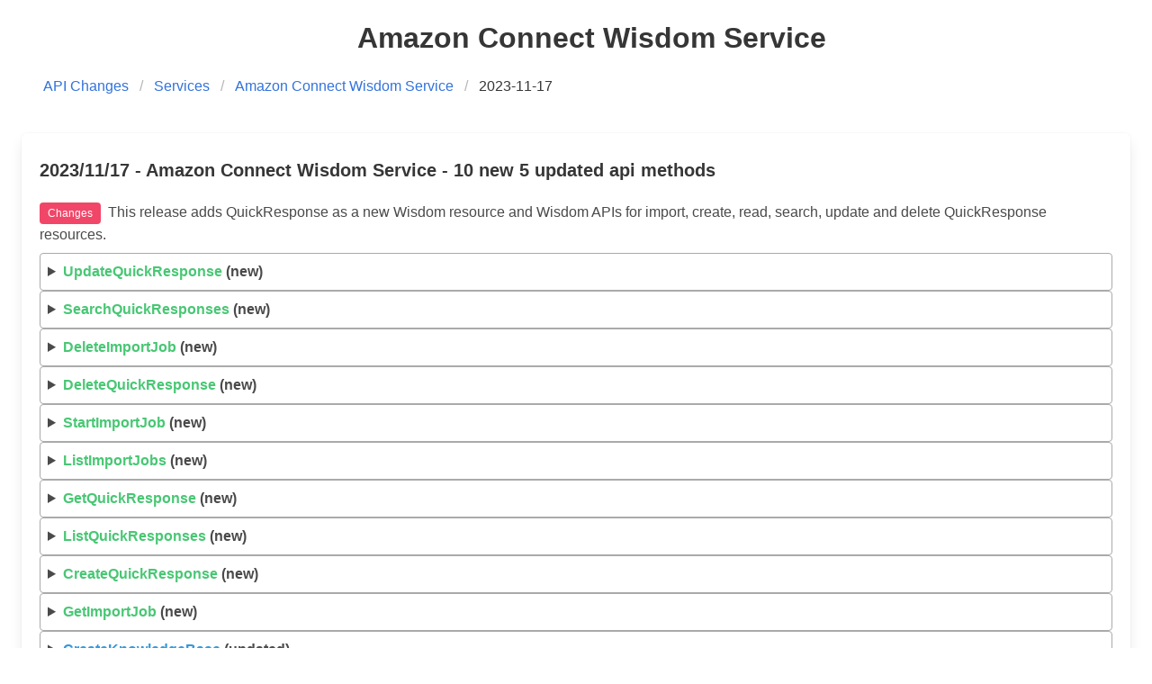

--- FILE ---
content_type: text/html
request_url: https://awsapichanges.info/archive/changes/e286cb-wisdom.html
body_size: 10696
content:
<!DOCTYPE html>
<html>
  <head>    
    <meta charset="utf-8">
    <meta name="viewport" content="width=device-width, initial-scale=1">
    <title>AWS API Changes</title>

    <!-- Analytics -->
    <script async src="https://www.googletagmanager.com/gtag/js?id=UA-2578679-3"></script>
    <script>
      window.dataLayer = window.dataLayer || [];
      function gtag(){dataLayer.push(arguments);}
      gtag('js', new Date());
      gtag('config', 'UA-2578679-3');
    </script>

    <link rel="stylesheet" href="/css/bulma.min.css"/>
    <link rel="stylesheet" href="/css/docutils.css"/>
    <link rel="stylesheet" href="/sprite/images.css"/>
    <link rel="stylesheet" href="/css/site.css"/>
    <link rel="alternate" type="application/rss+xml" title="AWS API Changes"
	  href="/feed/feed.rss"/>
<script type="text/javascript">
  function focusPermaLinks() {
     if (!(window.location.hash)) {
        return null;
     }
     var linkId = window.location.hash.substring(1);
     var methodDoc = document.getElementById(linkId)
     methodDoc.open = true;
     methodDoc.scrollIntoView();
  }
  window.onload = focusPermaLinks
</script>
  </head>
  <body>

    <section style="padding-bottom: 1em" class="section">
      <div class="container">
	<h1 class="title has-text-centered">
          <span class="is-inline-block sprite-images-aws-cloud-alt">&nbsp;</span> &nbsp; Amazon Connect Wisdom Service
	</h1>
      </div>
    </section>



<nav class="breadcrumb is-left" style="padding-left: 3em;" aria-label="breadcrumbs">
  <ul>
    <li><a href="/">API Changes</a></li>
    <li><a href="/archive/service">Services</a></li>
    <li><a href="/archive/service/wisdom">Amazon Connect Wisdom Service</a>
    <li class="is-active"><a href="#" aria-current="page">
	2023-11-17</a></li>
  </ul>
</nav>
    
    

<section class="section" style="padding-top: 1em">
  <div class="tile is-ancestor">
    <div class="tile is-12 is-vertical is-parent">
      <div class="tile is-child box">
	<p class="title is-5">
	    2023/11/17
	    - Amazon Connect Wisdom Service -
10 new 5 updated 	    api methods
	</p>
	  <p style="margin-bottom: 0.5em">
    <span class="tag is-danger">Changes</span>&nbsp;
    This release adds QuickResponse as a new Wisdom resource and Wisdom APIs for import, create, read, search, update and delete QuickResponse resources.</p>

  <details id="UpdateQuickResponse">
    <summary><span class="has-text-success">UpdateQuickResponse</span>&nbsp;(new)</summary>
    <span><a href="#UpdateQuickResponse">Link ¶</a></span>
    <p>Updates an existing Wisdom quick response.</p>
<p>See also: <a class="reference external" href="https://docs.aws.amazon.com/goto/WebAPI/wisdom-2020-10-19/UpdateQuickResponse">AWS API Documentation</a></p>
<p><strong>Request Syntax</strong></p>
<pre class="literal-block">client.update_quick_response(
    channels=[
        'string',
    ],
    content={
        'content': 'string'
    },
    contentType='string',
    description='string',
    groupingConfiguration={
        'criteria': 'string',
        'values': [
            'string',
        ]
    },
    isActive=True|False,
    knowledgeBaseId='string',
    language='string',
    name='string',
    quickResponseId='string',
    removeDescription=True|False,
    removeGroupingConfiguration=True|False,
    removeShortcutKey=True|False,
    shortcutKey='string'
)</pre>
<dl class="field-list">
<dt>type channels</dt>
<dd><p>list</p>
</dd>
<dt>param channels</dt>
<dd><p>The Amazon Connect contact channels this quick response applies to. The supported contact channel types include <span class="docutils literal">Chat</span> .</p>
<ul class="simple">
<li><p><em>(string) --</em></p></li>
</ul>
</dd>
<dt>type content</dt>
<dd><p>dict</p>
</dd>
<dt>param content</dt>
<dd><p>The updated content of the quick response.</p>
<ul>
<li><p><strong>content</strong> <em>(string) --</em></p>
<p>The content of the quick response.</p>
</li>
</ul>
</dd>
<dt>type contentType</dt>
<dd><p>string</p>
</dd>
<dt>param contentType</dt>
<dd><p>The media type of the quick response content.</p>
<ul class="simple">
<li><p>Use <span class="docutils literal">application/x.quickresponse;format=plain</span> for quick response written in plain text.</p></li>
<li><p>Use <span class="docutils literal">application/x.quickresponse;format=markdown</span> for quick response written in richtext.</p></li>
</ul>
</dd>
<dt>type description</dt>
<dd><p>string</p>
</dd>
<dt>param description</dt>
<dd><p>The updated description of the quick response.</p>
</dd>
<dt>type groupingConfiguration</dt>
<dd><p>dict</p>
</dd>
<dt>param groupingConfiguration</dt>
<dd><p>The updated grouping configuration of the quick response.</p>
<ul>
<li><p><strong>criteria</strong> <em>(string) --</em></p>
<p>The criteria used for grouping Wisdom users.</p>
<p>The following is the list of supported criteria values.</p>
<ul class="simple">
<li><p><span class="docutils literal">RoutingProfileArn</span> : Grouping the users by their <a class="reference external" href="https://docs.aws.amazon.com/connect/latest/APIReference/API_RoutingProfile.html">Amazon Connect routing profile ARN</a> . User should have <a class="reference external" href="https://docs.aws.amazon.com/connect/latest/APIReference/API_SearchRoutingProfiles.html">SearchRoutingProfile</a> and <a class="reference external" href="https://docs.aws.amazon.com/connect/latest/APIReference/API_DescribeRoutingProfile.html">DescribeRoutingProfile</a> permissions when setting criteria to this value.</p></li>
</ul>
</li>
<li><p><strong>values</strong> <em>(list) --</em></p>
<p>The list of values that define different groups of Wisdom users.</p>
<ul class="simple">
<li><p>When setting <span class="docutils literal">criteria</span> to <span class="docutils literal">RoutingProfileArn</span> , you need to provide a list of ARNs of <a class="reference external" href="https://docs.aws.amazon.com/connect/latest/APIReference/API_RoutingProfile.html">Amazon Connect routing profiles</a> as values of this parameter.</p></li>
</ul>
<ul class="simple">
<li><p><em>(string) --</em></p></li>
</ul>
</li>
</ul>
</dd>
<dt>type isActive</dt>
<dd><p>boolean</p>
</dd>
<dt>param isActive</dt>
<dd><p>Whether the quick response is active.</p>
</dd>
<dt>type knowledgeBaseId</dt>
<dd><p>string</p>
</dd>
<dt>param knowledgeBaseId</dt>
<dd><p><strong>[REQUIRED]</strong></p>
<p>The identifier of the knowledge base. This should not be a QUICK_RESPONSES type knowledge base if you're storing Wisdom Content resource to it. Can be either the ID or the ARN. URLs cannot contain the ARN.</p>
</dd>
<dt>type language</dt>
<dd><p>string</p>
</dd>
<dt>param language</dt>
<dd><p>The language code value for the language in which the quick response is written. The supported language codes include <span class="docutils literal">de_DE</span> , <span class="docutils literal">en_US</span> , <span class="docutils literal">es_ES</span> , <span class="docutils literal">fr_FR</span> , <span class="docutils literal">id_ID</span> , <span class="docutils literal">it_IT</span> , <span class="docutils literal">ja_JP</span> , <span class="docutils literal">ko_KR</span> , <span class="docutils literal">pt_BR</span> , <span class="docutils literal">zh_CN</span> , <span class="docutils literal">zh_TW</span></p>
</dd>
<dt>type name</dt>
<dd><p>string</p>
</dd>
<dt>param name</dt>
<dd><p>The name of the quick response.</p>
</dd>
<dt>type quickResponseId</dt>
<dd><p>string</p>
</dd>
<dt>param quickResponseId</dt>
<dd><p><strong>[REQUIRED]</strong></p>
<p>The identifier of the quick response.</p>
</dd>
<dt>type removeDescription</dt>
<dd><p>boolean</p>
</dd>
<dt>param removeDescription</dt>
<dd><p>Whether to remove the description from the quick response.</p>
</dd>
<dt>type removeGroupingConfiguration</dt>
<dd><p>boolean</p>
</dd>
<dt>param removeGroupingConfiguration</dt>
<dd><p>Whether to remove the grouping configuration of the quick response.</p>
</dd>
<dt>type removeShortcutKey</dt>
<dd><p>boolean</p>
</dd>
<dt>param removeShortcutKey</dt>
<dd><p>Whether to remove the shortcut key of the quick response.</p>
</dd>
<dt>type shortcutKey</dt>
<dd><p>string</p>
</dd>
<dt>param shortcutKey</dt>
<dd><p>The shortcut key of the quick response. The value should be unique across the knowledge base.</p>
</dd>
<dt>rtype</dt>
<dd><p>dict</p>
</dd>
<dt>returns</dt>
<dd><p><strong>Response Syntax</strong></p>
<pre class="literal-block">{
    'quickResponse': {
        'channels': [
            'string',
        ],
        'contentType': 'string',
        'contents': {
            'markdown': {
                'content': 'string'
            },
            'plainText': {
                'content': 'string'
            }
        },
        'createdTime': datetime(2015, 1, 1),
        'description': 'string',
        'groupingConfiguration': {
            'criteria': 'string',
            'values': [
                'string',
            ]
        },
        'isActive': True|False,
        'knowledgeBaseArn': 'string',
        'knowledgeBaseId': 'string',
        'language': 'string',
        'lastModifiedBy': 'string',
        'lastModifiedTime': datetime(2015, 1, 1),
        'name': 'string',
        'quickResponseArn': 'string',
        'quickResponseId': 'string',
        'shortcutKey': 'string',
        'status': 'CREATE_IN_PROGRESS'|'CREATE_FAILED'|'CREATED'|'DELETE_IN_PROGRESS'|'DELETE_FAILED'|'DELETED'|'UPDATE_IN_PROGRESS'|'UPDATE_FAILED',
        'tags': {
            'string': 'string'
        }
    }
}</pre>
<p><strong>Response Structure</strong></p>
<ul>
<li><p><em>(dict) --</em></p>
<ul>
<li><p><strong>quickResponse</strong> <em>(dict) --</em></p>
<p>The quick response.</p>
<ul>
<li><p><strong>channels</strong> <em>(list) --</em></p>
<p>The Amazon Connect contact channels this quick response applies to. The supported contact channel types include <span class="docutils literal">Chat</span> .</p>
<ul class="simple">
<li><p><em>(string) --</em></p></li>
</ul>
</li>
<li><p><strong>contentType</strong> <em>(string) --</em></p>
<p>The media type of the quick response content.</p>
<ul class="simple">
<li><p>Use <span class="docutils literal">application/x.quickresponse;format=plain</span> for quick response written in plain text.</p></li>
<li><p>Use <span class="docutils literal">application/x.quickresponse;format=markdown</span> for quick response written in richtext.</p></li>
</ul>
</li>
<li><p><strong>contents</strong> <em>(dict) --</em></p>
<p>The contents of the quick response.</p>
<ul>
<li><p><strong>markdown</strong> <em>(dict) --</em></p>
<p>The container quick response content.</p>
<ul>
<li><p><strong>content</strong> <em>(string) --</em></p>
<p>The content of the quick response.</p>
</li>
</ul>
</li>
<li><p><strong>plainText</strong> <em>(dict) --</em></p>
<p>The container quick response content.</p>
<ul>
<li><p><strong>content</strong> <em>(string) --</em></p>
<p>The content of the quick response.</p>
</li>
</ul>
</li>
</ul>
</li>
<li><p><strong>createdTime</strong> <em>(datetime) --</em></p>
<p>The timestamp when the quick response was created.</p>
</li>
<li><p><strong>description</strong> <em>(string) --</em></p>
<p>The description of the quick response.</p>
</li>
<li><p><strong>groupingConfiguration</strong> <em>(dict) --</em></p>
<p>The configuration information of the user groups that the quick response is accessible to.</p>
<ul>
<li><p><strong>criteria</strong> <em>(string) --</em></p>
<p>The criteria used for grouping Wisdom users.</p>
<p>The following is the list of supported criteria values.</p>
<ul class="simple">
<li><p><span class="docutils literal">RoutingProfileArn</span> : Grouping the users by their <a class="reference external" href="https://docs.aws.amazon.com/connect/latest/APIReference/API_RoutingProfile.html">Amazon Connect routing profile ARN</a> . User should have <a class="reference external" href="https://docs.aws.amazon.com/connect/latest/APIReference/API_SearchRoutingProfiles.html">SearchRoutingProfile</a> and <a class="reference external" href="https://docs.aws.amazon.com/connect/latest/APIReference/API_DescribeRoutingProfile.html">DescribeRoutingProfile</a> permissions when setting criteria to this value.</p></li>
</ul>
</li>
<li><p><strong>values</strong> <em>(list) --</em></p>
<p>The list of values that define different groups of Wisdom users.</p>
<ul class="simple">
<li><p>When setting <span class="docutils literal">criteria</span> to <span class="docutils literal">RoutingProfileArn</span> , you need to provide a list of ARNs of <a class="reference external" href="https://docs.aws.amazon.com/connect/latest/APIReference/API_RoutingProfile.html">Amazon Connect routing profiles</a> as values of this parameter.</p></li>
</ul>
<ul class="simple">
<li><p><em>(string) --</em></p></li>
</ul>
</li>
</ul>
</li>
<li><p><strong>isActive</strong> <em>(boolean) --</em></p>
<p>Whether the quick response is active.</p>
</li>
<li><p><strong>knowledgeBaseArn</strong> <em>(string) --</em></p>
<p>The Amazon Resource Name (ARN) of the knowledge base.</p>
</li>
<li><p><strong>knowledgeBaseId</strong> <em>(string) --</em></p>
<p>The identifier of the knowledge base. This should not be a QUICK_RESPONSES type knowledge base if you're storing Wisdom Content resource to it. Can be either the ID or the ARN. URLs cannot contain the ARN.</p>
</li>
<li><p><strong>language</strong> <em>(string) --</em></p>
<p>The language code value for the language in which the quick response is written.</p>
</li>
<li><p><strong>lastModifiedBy</strong> <em>(string) --</em></p>
<p>The Amazon Resource Name (ARN) of the user who last updated the quick response data.</p>
</li>
<li><p><strong>lastModifiedTime</strong> <em>(datetime) --</em></p>
<p>The timestamp when the quick response data was last modified.</p>
</li>
<li><p><strong>name</strong> <em>(string) --</em></p>
<p>The name of the quick response.</p>
</li>
<li><p><strong>quickResponseArn</strong> <em>(string) --</em></p>
<p>The Amazon Resource Name (ARN) of the quick response.</p>
</li>
<li><p><strong>quickResponseId</strong> <em>(string) --</em></p>
<p>The identifier of the quick response.</p>
</li>
<li><p><strong>shortcutKey</strong> <em>(string) --</em></p>
<p>The shortcut key of the quick response. The value should be unique across the knowledge base.</p>
</li>
<li><p><strong>status</strong> <em>(string) --</em></p>
<p>The status of the quick response data.</p>
</li>
<li><p><strong>tags</strong> <em>(dict) --</em></p>
<p>The tags used to organize, track, or control access for this resource.</p>
<ul class="simple">
<li><p><em>(string) --</em></p>
<ul>
<li><p><em>(string) --</em></p></li>
</ul>
</li>
</ul>
</li>
</ul>
</li>
</ul>
</li>
</ul>
</dd>
</dl>

  </details>
  <details id="SearchQuickResponses">
    <summary><span class="has-text-success">SearchQuickResponses</span>&nbsp;(new)</summary>
    <span><a href="#SearchQuickResponses">Link ¶</a></span>
    <p>Searches existing Wisdom quick responses in a Wisdom knowledge base.</p>
<p>See also: <a class="reference external" href="https://docs.aws.amazon.com/goto/WebAPI/wisdom-2020-10-19/SearchQuickResponses">AWS API Documentation</a></p>
<p><strong>Request Syntax</strong></p>
<pre class="literal-block">client.search_quick_responses(
    attributes={
        'string': 'string'
    },
    knowledgeBaseId='string',
    maxResults=123,
    nextToken='string',
    searchExpression={
        'filters': [
            {
                'includeNoExistence': True|False,
                'name': 'string',
                'operator': 'EQUALS'|'PREFIX',
                'values': [
                    'string',
                ]
            },
        ],
        'orderOnField': {
            'name': 'string',
            'order': 'ASC'|'DESC'
        },
        'queries': [
            {
                'allowFuzziness': True|False,
                'name': 'string',
                'operator': 'CONTAINS'|'CONTAINS_AND_PREFIX',
                'priority': 'HIGH'|'MEDIUM'|'LOW',
                'values': [
                    'string',
                ]
            },
        ]
    }
)</pre>
<dl class="field-list">
<dt>type attributes</dt>
<dd><p>dict</p>
</dd>
<dt>param attributes</dt>
<dd><p>The <a class="reference external" href="https://docs.aws.amazon.com/connect/latest/adminguide/connect-attrib-list.html#user-defined-attributes">user-defined Amazon Connect contact attributes</a> to be resolved when search results are returned.</p>
<ul class="simple">
<li><p><em>(string) --</em></p>
<ul>
<li><p><em>(string) --</em></p></li>
</ul>
</li>
</ul>
</dd>
<dt>type knowledgeBaseId</dt>
<dd><p>string</p>
</dd>
<dt>param knowledgeBaseId</dt>
<dd><p><strong>[REQUIRED]</strong></p>
<p>The identifier of the knowledge base. This should be a QUICK_RESPONSES type knowledge base. Can be either the ID or the ARN. URLs cannot contain the ARN.</p>
</dd>
<dt>type maxResults</dt>
<dd><p>integer</p>
</dd>
<dt>param maxResults</dt>
<dd><p>The maximum number of results to return per page.</p>
</dd>
<dt>type nextToken</dt>
<dd><p>string</p>
</dd>
<dt>param nextToken</dt>
<dd><p>The token for the next set of results. Use the value returned in the previous response in the next request to retrieve the next set of results.</p>
</dd>
<dt>type searchExpression</dt>
<dd><p>dict</p>
</dd>
<dt>param searchExpression</dt>
<dd><p><strong>[REQUIRED]</strong></p>
<p>The search expression for querying the quick response.</p>
<ul>
<li><p><strong>filters</strong> <em>(list) --</em></p>
<p>The configuration of filtering rules applied to quick response query results.</p>
<ul>
<li><p><em>(dict) --</em></p>
<p>The quick response fields to filter the quick response query results by.</p>
<p>The following is the list of supported field names.</p>
<ul class="simple">
<li><p>name</p></li>
<li><p>description</p></li>
<li><p>shortcutKey</p></li>
<li><p>isActive</p></li>
<li><p>channels</p></li>
<li><p>language</p></li>
<li><p>contentType</p></li>
<li><p>createdTime</p></li>
<li><p>lastModifiedTime</p></li>
<li><p>lastModifiedBy</p></li>
<li><p>groupingConfiguration.criteria</p></li>
<li><p>groupingConfiguration.values</p></li>
</ul>
<ul>
<li><p><strong>includeNoExistence</strong> <em>(boolean) --</em></p>
<p>Whether to treat null value as a match for the attribute field.</p>
</li>
<li><p><strong>name</strong> <em>(string) --</em> <strong>[REQUIRED]</strong></p>
<p>The name of the attribute field to filter the quick responses by.</p>
</li>
<li><p><strong>operator</strong> <em>(string) --</em> <strong>[REQUIRED]</strong></p>
<p>The operator to use for filtering.</p>
</li>
<li><p><strong>values</strong> <em>(list) --</em></p>
<p>The values of attribute field to filter the quick response by.</p>
<ul class="simple">
<li><p><em>(string) --</em></p></li>
</ul>
</li>
</ul>
</li>
</ul>
</li>
<li><p><strong>orderOnField</strong> <em>(dict) --</em></p>
<p>The quick response attribute fields on which the query results are ordered.</p>
<ul>
<li><p><strong>name</strong> <em>(string) --</em> <strong>[REQUIRED]</strong></p>
<p>The name of the attribute to order the quick response query results by.</p>
</li>
<li><p><strong>order</strong> <em>(string) --</em></p>
<p>The order at which the quick responses are sorted by.</p>
</li>
</ul>
</li>
<li><p><strong>queries</strong> <em>(list) --</em></p>
<p>The quick response query expressions.</p>
<ul>
<li><p><em>(dict) --</em></p>
<p>The quick response fields to query quick responses by.</p>
<p>The following is the list of supported field names.</p>
<ul class="simple">
<li><p>content</p></li>
<li><p>name</p></li>
<li><p>description</p></li>
<li><p>shortcutKey</p></li>
</ul>
<ul>
<li><p><strong>allowFuzziness</strong> <em>(boolean) --</em></p>
<p>Whether the query expects only exact matches on the attribute field values. The results of the query will only include exact matches if this parameter is set to false.</p>
</li>
<li><p><strong>name</strong> <em>(string) --</em> <strong>[REQUIRED]</strong></p>
<p>The name of the attribute to query the quick responses by.</p>
</li>
<li><p><strong>operator</strong> <em>(string) --</em> <strong>[REQUIRED]</strong></p>
<p>The operator to use for matching attribute field values in the query.</p>
</li>
<li><p><strong>priority</strong> <em>(string) --</em></p>
<p>The importance of the attribute field when calculating query result relevancy scores. The value set for this parameter affects the ordering of search results.</p>
</li>
<li><p><strong>values</strong> <em>(list) --</em> <strong>[REQUIRED]</strong></p>
<p>The values of the attribute to query the quick responses by.</p>
<ul class="simple">
<li><p><em>(string) --</em></p></li>
</ul>
</li>
</ul>
</li>
</ul>
</li>
</ul>
</dd>
<dt>rtype</dt>
<dd><p>dict</p>
</dd>
<dt>returns</dt>
<dd><p><strong>Response Syntax</strong></p>
<pre class="literal-block">{
    'nextToken': 'string',
    'results': [
        {
            'attributesInterpolated': [
                'string',
            ],
            'attributesNotInterpolated': [
                'string',
            ],
            'channels': [
                'string',
            ],
            'contentType': 'string',
            'contents': {
                'markdown': {
                    'content': 'string'
                },
                'plainText': {
                    'content': 'string'
                }
            },
            'createdTime': datetime(2015, 1, 1),
            'description': 'string',
            'groupingConfiguration': {
                'criteria': 'string',
                'values': [
                    'string',
                ]
            },
            'isActive': True|False,
            'knowledgeBaseArn': 'string',
            'knowledgeBaseId': 'string',
            'language': 'string',
            'lastModifiedBy': 'string',
            'lastModifiedTime': datetime(2015, 1, 1),
            'name': 'string',
            'quickResponseArn': 'string',
            'quickResponseId': 'string',
            'shortcutKey': 'string',
            'status': 'CREATE_IN_PROGRESS'|'CREATE_FAILED'|'CREATED'|'DELETE_IN_PROGRESS'|'DELETE_FAILED'|'DELETED'|'UPDATE_IN_PROGRESS'|'UPDATE_FAILED',
            'tags': {
                'string': 'string'
            }
        },
    ]
}</pre>
<p><strong>Response Structure</strong></p>
<ul>
<li><p><em>(dict) --</em></p>
<ul>
<li><p><strong>nextToken</strong> <em>(string) --</em></p>
<p>The token for the next set of results. Use the value returned in the previous response in the next request to retrieve the next set of results.</p>
</li>
<li><p><strong>results</strong> <em>(list) --</em></p>
<p>The results of the quick response search.</p>
<ul>
<li><p><em>(dict) --</em></p>
<p>The result of quick response search.</p>
<ul>
<li><p><strong>attributesInterpolated</strong> <em>(list) --</em></p>
<p>The user defined contact attributes that are resolved when the search result is returned.</p>
<ul class="simple">
<li><p><em>(string) --</em></p></li>
</ul>
</li>
<li><p><strong>attributesNotInterpolated</strong> <em>(list) --</em></p>
<p>The user defined contact attributes that are not resolved when the search result is returned.</p>
<ul class="simple">
<li><p><em>(string) --</em></p></li>
</ul>
</li>
<li><p><strong>channels</strong> <em>(list) --</em></p>
<p>The Amazon Connect contact channels this quick response applies to. The supported contact channel types include <span class="docutils literal">Chat</span> .</p>
<ul class="simple">
<li><p><em>(string) --</em></p></li>
</ul>
</li>
<li><p><strong>contentType</strong> <em>(string) --</em></p>
<p>The media type of the quick response content.</p>
<ul class="simple">
<li><p>Use <span class="docutils literal">application/x.quickresponse;format=plain</span> for quick response written in plain text.</p></li>
<li><p>Use <span class="docutils literal">application/x.quickresponse;format=markdown</span> for quick response written in richtext.</p></li>
</ul>
</li>
<li><p><strong>contents</strong> <em>(dict) --</em></p>
<p>The contents of the quick response.</p>
<ul>
<li><p><strong>markdown</strong> <em>(dict) --</em></p>
<p>The container quick response content.</p>
<ul>
<li><p><strong>content</strong> <em>(string) --</em></p>
<p>The content of the quick response.</p>
</li>
</ul>
</li>
<li><p><strong>plainText</strong> <em>(dict) --</em></p>
<p>The container quick response content.</p>
<ul>
<li><p><strong>content</strong> <em>(string) --</em></p>
<p>The content of the quick response.</p>
</li>
</ul>
</li>
</ul>
</li>
<li><p><strong>createdTime</strong> <em>(datetime) --</em></p>
<p>The timestamp when the quick response was created.</p>
</li>
<li><p><strong>description</strong> <em>(string) --</em></p>
<p>The description of the quick response.</p>
</li>
<li><p><strong>groupingConfiguration</strong> <em>(dict) --</em></p>
<p>The configuration information of the user groups that the quick response is accessible to.</p>
<ul>
<li><p><strong>criteria</strong> <em>(string) --</em></p>
<p>The criteria used for grouping Wisdom users.</p>
<p>The following is the list of supported criteria values.</p>
<ul class="simple">
<li><p><span class="docutils literal">RoutingProfileArn</span> : Grouping the users by their <a class="reference external" href="https://docs.aws.amazon.com/connect/latest/APIReference/API_RoutingProfile.html">Amazon Connect routing profile ARN</a> . User should have <a class="reference external" href="https://docs.aws.amazon.com/connect/latest/APIReference/API_SearchRoutingProfiles.html">SearchRoutingProfile</a> and <a class="reference external" href="https://docs.aws.amazon.com/connect/latest/APIReference/API_DescribeRoutingProfile.html">DescribeRoutingProfile</a> permissions when setting criteria to this value.</p></li>
</ul>
</li>
<li><p><strong>values</strong> <em>(list) --</em></p>
<p>The list of values that define different groups of Wisdom users.</p>
<ul class="simple">
<li><p>When setting <span class="docutils literal">criteria</span> to <span class="docutils literal">RoutingProfileArn</span> , you need to provide a list of ARNs of <a class="reference external" href="https://docs.aws.amazon.com/connect/latest/APIReference/API_RoutingProfile.html">Amazon Connect routing profiles</a> as values of this parameter.</p></li>
</ul>
<ul class="simple">
<li><p><em>(string) --</em></p></li>
</ul>
</li>
</ul>
</li>
<li><p><strong>isActive</strong> <em>(boolean) --</em></p>
<p>Whether the quick response is active.</p>
</li>
<li><p><strong>knowledgeBaseArn</strong> <em>(string) --</em></p>
<p>The Amazon Resource Name (ARN) of the knowledge base.</p>
</li>
<li><p><strong>knowledgeBaseId</strong> <em>(string) --</em></p>
<p>The identifier of the knowledge base. This should not be a QUICK_RESPONSES type knowledge base if you're storing Wisdom Content resource to it. Can be either the ID or the ARN. URLs cannot contain the ARN.</p>
</li>
<li><p><strong>language</strong> <em>(string) --</em></p>
<p>The language code value for the language in which the quick response is written.</p>
</li>
<li><p><strong>lastModifiedBy</strong> <em>(string) --</em></p>
<p>The Amazon Resource Name (ARN) of the user who last updated the quick response search result data.</p>
</li>
<li><p><strong>lastModifiedTime</strong> <em>(datetime) --</em></p>
<p>The timestamp when the quick response search result data was last modified.</p>
</li>
<li><p><strong>name</strong> <em>(string) --</em></p>
<p>The name of the quick response.</p>
</li>
<li><p><strong>quickResponseArn</strong> <em>(string) --</em></p>
<p>The Amazon Resource Name (ARN) of the quick response.</p>
</li>
<li><p><strong>quickResponseId</strong> <em>(string) --</em></p>
<p>The identifier of the quick response.</p>
</li>
<li><p><strong>shortcutKey</strong> <em>(string) --</em></p>
<p>The shortcut key of the quick response. The value should be unique across the knowledge base.</p>
</li>
<li><p><strong>status</strong> <em>(string) --</em></p>
<p>The resource status of the quick response.</p>
</li>
<li><p><strong>tags</strong> <em>(dict) --</em></p>
<p>The tags used to organize, track, or control access for this resource.</p>
<ul class="simple">
<li><p><em>(string) --</em></p>
<ul>
<li><p><em>(string) --</em></p></li>
</ul>
</li>
</ul>
</li>
</ul>
</li>
</ul>
</li>
</ul>
</li>
</ul>
</dd>
</dl>

  </details>
  <details id="DeleteImportJob">
    <summary><span class="has-text-success">DeleteImportJob</span>&nbsp;(new)</summary>
    <span><a href="#DeleteImportJob">Link ¶</a></span>
    <p>Deletes the quick response import job.</p>
<p>See also: <a class="reference external" href="https://docs.aws.amazon.com/goto/WebAPI/wisdom-2020-10-19/DeleteImportJob">AWS API Documentation</a></p>
<p><strong>Request Syntax</strong></p>
<pre class="literal-block">client.delete_import_job(
    importJobId='string',
    knowledgeBaseId='string'
)</pre>
<dl class="field-list">
<dt>type importJobId</dt>
<dd><p>string</p>
</dd>
<dt>param importJobId</dt>
<dd><p><strong>[REQUIRED]</strong></p>
<p>The identifier of the import job to be deleted.</p>
</dd>
<dt>type knowledgeBaseId</dt>
<dd><p>string</p>
</dd>
<dt>param knowledgeBaseId</dt>
<dd><p><strong>[REQUIRED]</strong></p>
<p>The identifier of the knowledge base. This should not be a QUICK_RESPONSES type knowledge base if you're storing Wisdom Content resource to it.</p>
</dd>
<dt>rtype</dt>
<dd><p>dict</p>
</dd>
<dt>returns</dt>
<dd><p><strong>Response Syntax</strong></p>
<pre class="literal-block">{}</pre>
<p><strong>Response Structure</strong></p>
<ul class="simple">
<li><p><em>(dict) --</em></p></li>
</ul>
</dd>
</dl>

  </details>
  <details id="DeleteQuickResponse">
    <summary><span class="has-text-success">DeleteQuickResponse</span>&nbsp;(new)</summary>
    <span><a href="#DeleteQuickResponse">Link ¶</a></span>
    <p>Deletes a quick response.</p>
<p>See also: <a class="reference external" href="https://docs.aws.amazon.com/goto/WebAPI/wisdom-2020-10-19/DeleteQuickResponse">AWS API Documentation</a></p>
<p><strong>Request Syntax</strong></p>
<pre class="literal-block">client.delete_quick_response(
    knowledgeBaseId='string',
    quickResponseId='string'
)</pre>
<dl class="field-list">
<dt>type knowledgeBaseId</dt>
<dd><p>string</p>
</dd>
<dt>param knowledgeBaseId</dt>
<dd><p><strong>[REQUIRED]</strong></p>
<p>The knowledge base from which the quick response is deleted. The identifier of the knowledge base. This should not be a QUICK_RESPONSES type knowledge base if you're storing Wisdom Content resource to it.</p>
</dd>
<dt>type quickResponseId</dt>
<dd><p>string</p>
</dd>
<dt>param quickResponseId</dt>
<dd><p><strong>[REQUIRED]</strong></p>
<p>The identifier of the quick response to delete.</p>
</dd>
<dt>rtype</dt>
<dd><p>dict</p>
</dd>
<dt>returns</dt>
<dd><p><strong>Response Syntax</strong></p>
<pre class="literal-block">{}</pre>
<p><strong>Response Structure</strong></p>
<ul class="simple">
<li><p><em>(dict) --</em></p></li>
</ul>
</dd>
</dl>

  </details>
  <details id="StartImportJob">
    <summary><span class="has-text-success">StartImportJob</span>&nbsp;(new)</summary>
    <span><a href="#StartImportJob">Link ¶</a></span>
    <p>Start an asynchronous job to import Wisdom resources from an uploaded source file. Before calling this API, use <a class="reference external" href="https://docs.aws.amazon.com/wisdom/latest/APIReference/API_StartContentUpload.html">StartContentUpload</a> to upload an asset that contains the resource data.</p>
<ul class="simple">
<li><p>For importing Wisdom quick responses, you need to upload a csv file including the quick responses. For information about how to format the csv file for importing quick responses, see <a class="reference external" href="https://docs.aws.amazon.com/console/connect/quick-responses/add-data">Import quick responses</a> .</p></li>
</ul>
<p>See also: <a class="reference external" href="https://docs.aws.amazon.com/goto/WebAPI/wisdom-2020-10-19/StartImportJob">AWS API Documentation</a></p>
<p><strong>Request Syntax</strong></p>
<pre class="literal-block">client.start_import_job(
    clientToken='string',
    externalSourceConfiguration={
        'configuration': {
            'connectConfiguration': {
                'instanceId': 'string'
            }
        },
        'source': 'AMAZON_CONNECT'
    },
    importJobType='QUICK_RESPONSES',
    knowledgeBaseId='string',
    metadata={
        'string': 'string'
    },
    uploadId='string'
)</pre>
<dl class="field-list">
<dt>type clientToken</dt>
<dd><p>string</p>
</dd>
<dt>param clientToken</dt>
<dd><p>The tags used to organize, track, or control access for this resource.</p>
<p>This field is autopopulated if not provided.</p>
</dd>
<dt>type externalSourceConfiguration</dt>
<dd><p>dict</p>
</dd>
<dt>param externalSourceConfiguration</dt>
<dd><p>The configuration information of the external source that the resource data are imported from.</p>
<ul>
<li><p><strong>configuration</strong> <em>(dict) --</em> <strong>[REQUIRED]</strong></p>
<p>The configuration information of the external data source.</p>
<ul>
<li><p><strong>connectConfiguration</strong> <em>(dict) --</em></p>
<p>The configuration information of the Amazon Connect data source.</p>
<ul>
<li><p><strong>instanceId</strong> <em>(string) --</em></p>
<p>The identifier of the Amazon Connect instance. You can find the instanceId in the ARN of the instance.</p>
</li>
</ul>
</li>
</ul>
</li>
<li><p><strong>source</strong> <em>(string) --</em> <strong>[REQUIRED]</strong></p>
<p>The type of the external data source.</p>
</li>
</ul>
</dd>
<dt>type importJobType</dt>
<dd><p>string</p>
</dd>
<dt>param importJobType</dt>
<dd><p><strong>[REQUIRED]</strong></p>
<p>The type of the import job.</p>
<ul class="simple">
<li><p>For importing quick response resource, set the value to <span class="docutils literal">QUICK_RESPONSES</span> .</p></li>
</ul>
</dd>
<dt>type knowledgeBaseId</dt>
<dd><p>string</p>
</dd>
<dt>param knowledgeBaseId</dt>
<dd><p><strong>[REQUIRED]</strong></p>
<p>The identifier of the knowledge base. This should not be a QUICK_RESPONSES type knowledge base if you're storing Wisdom Content resource to it. Can be either the ID or the ARN. URLs cannot contain the ARN.</p>
<ul class="simple">
<li><p>For importing Wisdom quick responses, this should be a <span class="docutils literal">QUICK_RESPONSES</span> type knowledge base.</p></li>
</ul>
</dd>
<dt>type metadata</dt>
<dd><p>dict</p>
</dd>
<dt>param metadata</dt>
<dd><p>The metadata fields of the imported Wisdom resources.</p>
<ul class="simple">
<li><p><em>(string) --</em></p>
<ul>
<li><p><em>(string) --</em></p></li>
</ul>
</li>
</ul>
</dd>
<dt>type uploadId</dt>
<dd><p>string</p>
</dd>
<dt>param uploadId</dt>
<dd><p><strong>[REQUIRED]</strong></p>
<p>A pointer to the uploaded asset. This value is returned by <a class="reference external" href="https://docs.aws.amazon.com/wisdom/latest/APIReference/API_StartContentUpload.html">StartContentUpload</a> .</p>
</dd>
<dt>rtype</dt>
<dd><p>dict</p>
</dd>
<dt>returns</dt>
<dd><p><strong>Response Syntax</strong></p>
<pre class="literal-block">{
    'importJob': {
        'createdTime': datetime(2015, 1, 1),
        'externalSourceConfiguration': {
            'configuration': {
                'connectConfiguration': {
                    'instanceId': 'string'
                }
            },
            'source': 'AMAZON_CONNECT'
        },
        'failedRecordReport': 'string',
        'importJobId': 'string',
        'importJobType': 'QUICK_RESPONSES',
        'knowledgeBaseArn': 'string',
        'knowledgeBaseId': 'string',
        'lastModifiedTime': datetime(2015, 1, 1),
        'metadata': {
            'string': 'string'
        },
        'status': 'START_IN_PROGRESS'|'FAILED'|'COMPLETE'|'DELETE_IN_PROGRESS'|'DELETE_FAILED'|'DELETED',
        'uploadId': 'string',
        'url': 'string',
        'urlExpiry': datetime(2015, 1, 1)
    }
}</pre>
<p><strong>Response Structure</strong></p>
<ul>
<li><p><em>(dict) --</em></p>
<ul>
<li><p><strong>importJob</strong> <em>(dict) --</em></p>
<p>The import job.</p>
<ul>
<li><p><strong>createdTime</strong> <em>(datetime) --</em></p>
<p>The timestamp when the import job was created.</p>
</li>
<li><p><strong>externalSourceConfiguration</strong> <em>(dict) --</em></p>
<p>The configuration information of the external data source.</p>
<ul>
<li><p><strong>configuration</strong> <em>(dict) --</em></p>
<p>The configuration information of the external data source.</p>
<ul>
<li><p><strong>connectConfiguration</strong> <em>(dict) --</em></p>
<p>The configuration information of the Amazon Connect data source.</p>
<ul>
<li><p><strong>instanceId</strong> <em>(string) --</em></p>
<p>The identifier of the Amazon Connect instance. You can find the instanceId in the ARN of the instance.</p>
</li>
</ul>
</li>
</ul>
</li>
<li><p><strong>source</strong> <em>(string) --</em></p>
<p>The type of the external data source.</p>
</li>
</ul>
</li>
<li><p><strong>failedRecordReport</strong> <em>(string) --</em></p>
<p>The link to donwload the information of resource data that failed to be imported.</p>
</li>
<li><p><strong>importJobId</strong> <em>(string) --</em></p>
<p>The identifier of the import job.</p>
</li>
<li><p><strong>importJobType</strong> <em>(string) --</em></p>
<p>The type of the import job.</p>
</li>
<li><p><strong>knowledgeBaseArn</strong> <em>(string) --</em></p>
<p>The Amazon Resource Name (ARN) of the knowledge base.</p>
</li>
<li><p><strong>knowledgeBaseId</strong> <em>(string) --</em></p>
<p>The identifier of the knowledge base. This should not be a QUICK_RESPONSES type knowledge base if you're storing Wisdom Content resource to it.</p>
</li>
<li><p><strong>lastModifiedTime</strong> <em>(datetime) --</em></p>
<p>The timestamp when the import job data was last modified.</p>
</li>
<li><p><strong>metadata</strong> <em>(dict) --</em></p>
<p>The metadata fields of the imported Wisdom resources.</p>
<ul class="simple">
<li><p><em>(string) --</em></p>
<ul>
<li><p><em>(string) --</em></p></li>
</ul>
</li>
</ul>
</li>
<li><p><strong>status</strong> <em>(string) --</em></p>
<p>The status of the import job.</p>
</li>
<li><p><strong>uploadId</strong> <em>(string) --</em></p>
<p>A pointer to the uploaded asset. This value is returned by <a class="reference external" href="https://docs.aws.amazon.com/wisdom/latest/APIReference/API_StartContentUpload.html">StartContentUpload</a> .</p>
</li>
<li><p><strong>url</strong> <em>(string) --</em></p>
<p>The download link to the resource file that is uploaded to the import job.</p>
</li>
<li><p><strong>urlExpiry</strong> <em>(datetime) --</em></p>
<p>The expiration time of the URL as an epoch timestamp.</p>
</li>
</ul>
</li>
</ul>
</li>
</ul>
</dd>
</dl>

  </details>
  <details id="ListImportJobs">
    <summary><span class="has-text-success">ListImportJobs</span>&nbsp;(new)</summary>
    <span><a href="#ListImportJobs">Link ¶</a></span>
    <p>Lists information about import jobs.</p>
<p>See also: <a class="reference external" href="https://docs.aws.amazon.com/goto/WebAPI/wisdom-2020-10-19/ListImportJobs">AWS API Documentation</a></p>
<p><strong>Request Syntax</strong></p>
<pre class="literal-block">client.list_import_jobs(
    knowledgeBaseId='string',
    maxResults=123,
    nextToken='string'
)</pre>
<dl class="field-list">
<dt>type knowledgeBaseId</dt>
<dd><p>string</p>
</dd>
<dt>param knowledgeBaseId</dt>
<dd><p><strong>[REQUIRED]</strong></p>
<p>The identifier of the knowledge base. This should not be a QUICK_RESPONSES type knowledge base if you're storing Wisdom Content resource to it. Can be either the ID or the ARN. URLs cannot contain the ARN.</p>
</dd>
<dt>type maxResults</dt>
<dd><p>integer</p>
</dd>
<dt>param maxResults</dt>
<dd><p>The maximum number of results to return per page.</p>
</dd>
<dt>type nextToken</dt>
<dd><p>string</p>
</dd>
<dt>param nextToken</dt>
<dd><p>The token for the next set of results. Use the value returned in the previous response in the next request to retrieve the next set of results.</p>
</dd>
<dt>rtype</dt>
<dd><p>dict</p>
</dd>
<dt>returns</dt>
<dd><p><strong>Response Syntax</strong></p>
<pre class="literal-block">{
    'importJobSummaries': [
        {
            'createdTime': datetime(2015, 1, 1),
            'externalSourceConfiguration': {
                'configuration': {
                    'connectConfiguration': {
                        'instanceId': 'string'
                    }
                },
                'source': 'AMAZON_CONNECT'
            },
            'importJobId': 'string',
            'importJobType': 'QUICK_RESPONSES',
            'knowledgeBaseArn': 'string',
            'knowledgeBaseId': 'string',
            'lastModifiedTime': datetime(2015, 1, 1),
            'metadata': {
                'string': 'string'
            },
            'status': 'START_IN_PROGRESS'|'FAILED'|'COMPLETE'|'DELETE_IN_PROGRESS'|'DELETE_FAILED'|'DELETED',
            'uploadId': 'string'
        },
    ],
    'nextToken': 'string'
}</pre>
<p><strong>Response Structure</strong></p>
<ul>
<li><p><em>(dict) --</em></p>
<ul>
<li><p><strong>importJobSummaries</strong> <em>(list) --</em></p>
<p>Summary information about the import jobs.</p>
<ul>
<li><p><em>(dict) --</em></p>
<p>Summary information about the import job.</p>
<ul>
<li><p><strong>createdTime</strong> <em>(datetime) --</em></p>
<p>The timestamp when the import job was created.</p>
</li>
<li><p><strong>externalSourceConfiguration</strong> <em>(dict) --</em></p>
<p>The configuration information of the external source that the resource data are imported from.</p>
<ul>
<li><p><strong>configuration</strong> <em>(dict) --</em></p>
<p>The configuration information of the external data source.</p>
<ul>
<li><p><strong>connectConfiguration</strong> <em>(dict) --</em></p>
<p>The configuration information of the Amazon Connect data source.</p>
<ul>
<li><p><strong>instanceId</strong> <em>(string) --</em></p>
<p>The identifier of the Amazon Connect instance. You can find the instanceId in the ARN of the instance.</p>
</li>
</ul>
</li>
</ul>
</li>
<li><p><strong>source</strong> <em>(string) --</em></p>
<p>The type of the external data source.</p>
</li>
</ul>
</li>
<li><p><strong>importJobId</strong> <em>(string) --</em></p>
<p>The identifier of the import job.</p>
</li>
<li><p><strong>importJobType</strong> <em>(string) --</em></p>
<p>The type of import job.</p>
</li>
<li><p><strong>knowledgeBaseArn</strong> <em>(string) --</em></p>
<p>The Amazon Resource Name (ARN) of the knowledge base.</p>
</li>
<li><p><strong>knowledgeBaseId</strong> <em>(string) --</em></p>
<p>The identifier of the knowledge base. This should not be a QUICK_RESPONSES type knowledge base if you're storing Wisdom Content resource to it.</p>
</li>
<li><p><strong>lastModifiedTime</strong> <em>(datetime) --</em></p>
<p>The timestamp when the import job was last modified.</p>
</li>
<li><p><strong>metadata</strong> <em>(dict) --</em></p>
<p>The metadata fields of the imported Wisdom resources.</p>
<ul class="simple">
<li><p><em>(string) --</em></p>
<ul>
<li><p><em>(string) --</em></p></li>
</ul>
</li>
</ul>
</li>
<li><p><strong>status</strong> <em>(string) --</em></p>
<p>The status of the import job.</p>
</li>
<li><p><strong>uploadId</strong> <em>(string) --</em></p>
<p>A pointer to the uploaded asset. This value is returned by <a class="reference external" href="https://docs.aws.amazon.com/wisdom/latest/APIReference/API_StartContentUpload.html">StartContentUpload</a> .</p>
</li>
</ul>
</li>
</ul>
</li>
<li><p><strong>nextToken</strong> <em>(string) --</em></p>
<p>The token for the next set of results. Use the value returned in the previous response in the next request to retrieve the next set of results.</p>
</li>
</ul>
</li>
</ul>
</dd>
</dl>

  </details>
  <details id="GetQuickResponse">
    <summary><span class="has-text-success">GetQuickResponse</span>&nbsp;(new)</summary>
    <span><a href="#GetQuickResponse">Link ¶</a></span>
    <p>Retrieves the quick response.</p>
<p>See also: <a class="reference external" href="https://docs.aws.amazon.com/goto/WebAPI/wisdom-2020-10-19/GetQuickResponse">AWS API Documentation</a></p>
<p><strong>Request Syntax</strong></p>
<pre class="literal-block">client.get_quick_response(
    knowledgeBaseId='string',
    quickResponseId='string'
)</pre>
<dl class="field-list">
<dt>type knowledgeBaseId</dt>
<dd><p>string</p>
</dd>
<dt>param knowledgeBaseId</dt>
<dd><p><strong>[REQUIRED]</strong></p>
<p>The identifier of the knowledge base. This should be a QUICK_RESPONSES type knowledge base.</p>
</dd>
<dt>type quickResponseId</dt>
<dd><p>string</p>
</dd>
<dt>param quickResponseId</dt>
<dd><p><strong>[REQUIRED]</strong></p>
<p>The identifier of the quick response.</p>
</dd>
<dt>rtype</dt>
<dd><p>dict</p>
</dd>
<dt>returns</dt>
<dd><p><strong>Response Syntax</strong></p>
<pre class="literal-block">{
    'quickResponse': {
        'channels': [
            'string',
        ],
        'contentType': 'string',
        'contents': {
            'markdown': {
                'content': 'string'
            },
            'plainText': {
                'content': 'string'
            }
        },
        'createdTime': datetime(2015, 1, 1),
        'description': 'string',
        'groupingConfiguration': {
            'criteria': 'string',
            'values': [
                'string',
            ]
        },
        'isActive': True|False,
        'knowledgeBaseArn': 'string',
        'knowledgeBaseId': 'string',
        'language': 'string',
        'lastModifiedBy': 'string',
        'lastModifiedTime': datetime(2015, 1, 1),
        'name': 'string',
        'quickResponseArn': 'string',
        'quickResponseId': 'string',
        'shortcutKey': 'string',
        'status': 'CREATE_IN_PROGRESS'|'CREATE_FAILED'|'CREATED'|'DELETE_IN_PROGRESS'|'DELETE_FAILED'|'DELETED'|'UPDATE_IN_PROGRESS'|'UPDATE_FAILED',
        'tags': {
            'string': 'string'
        }
    }
}</pre>
<p><strong>Response Structure</strong></p>
<ul>
<li><p><em>(dict) --</em></p>
<ul>
<li><p><strong>quickResponse</strong> <em>(dict) --</em></p>
<p>The quick response.</p>
<ul>
<li><p><strong>channels</strong> <em>(list) --</em></p>
<p>The Amazon Connect contact channels this quick response applies to. The supported contact channel types include <span class="docutils literal">Chat</span> .</p>
<ul class="simple">
<li><p><em>(string) --</em></p></li>
</ul>
</li>
<li><p><strong>contentType</strong> <em>(string) --</em></p>
<p>The media type of the quick response content.</p>
<ul class="simple">
<li><p>Use <span class="docutils literal">application/x.quickresponse;format=plain</span> for quick response written in plain text.</p></li>
<li><p>Use <span class="docutils literal">application/x.quickresponse;format=markdown</span> for quick response written in richtext.</p></li>
</ul>
</li>
<li><p><strong>contents</strong> <em>(dict) --</em></p>
<p>The contents of the quick response.</p>
<ul>
<li><p><strong>markdown</strong> <em>(dict) --</em></p>
<p>The container quick response content.</p>
<ul>
<li><p><strong>content</strong> <em>(string) --</em></p>
<p>The content of the quick response.</p>
</li>
</ul>
</li>
<li><p><strong>plainText</strong> <em>(dict) --</em></p>
<p>The container quick response content.</p>
<ul>
<li><p><strong>content</strong> <em>(string) --</em></p>
<p>The content of the quick response.</p>
</li>
</ul>
</li>
</ul>
</li>
<li><p><strong>createdTime</strong> <em>(datetime) --</em></p>
<p>The timestamp when the quick response was created.</p>
</li>
<li><p><strong>description</strong> <em>(string) --</em></p>
<p>The description of the quick response.</p>
</li>
<li><p><strong>groupingConfiguration</strong> <em>(dict) --</em></p>
<p>The configuration information of the user groups that the quick response is accessible to.</p>
<ul>
<li><p><strong>criteria</strong> <em>(string) --</em></p>
<p>The criteria used for grouping Wisdom users.</p>
<p>The following is the list of supported criteria values.</p>
<ul class="simple">
<li><p><span class="docutils literal">RoutingProfileArn</span> : Grouping the users by their <a class="reference external" href="https://docs.aws.amazon.com/connect/latest/APIReference/API_RoutingProfile.html">Amazon Connect routing profile ARN</a> . User should have <a class="reference external" href="https://docs.aws.amazon.com/connect/latest/APIReference/API_SearchRoutingProfiles.html">SearchRoutingProfile</a> and <a class="reference external" href="https://docs.aws.amazon.com/connect/latest/APIReference/API_DescribeRoutingProfile.html">DescribeRoutingProfile</a> permissions when setting criteria to this value.</p></li>
</ul>
</li>
<li><p><strong>values</strong> <em>(list) --</em></p>
<p>The list of values that define different groups of Wisdom users.</p>
<ul class="simple">
<li><p>When setting <span class="docutils literal">criteria</span> to <span class="docutils literal">RoutingProfileArn</span> , you need to provide a list of ARNs of <a class="reference external" href="https://docs.aws.amazon.com/connect/latest/APIReference/API_RoutingProfile.html">Amazon Connect routing profiles</a> as values of this parameter.</p></li>
</ul>
<ul class="simple">
<li><p><em>(string) --</em></p></li>
</ul>
</li>
</ul>
</li>
<li><p><strong>isActive</strong> <em>(boolean) --</em></p>
<p>Whether the quick response is active.</p>
</li>
<li><p><strong>knowledgeBaseArn</strong> <em>(string) --</em></p>
<p>The Amazon Resource Name (ARN) of the knowledge base.</p>
</li>
<li><p><strong>knowledgeBaseId</strong> <em>(string) --</em></p>
<p>The identifier of the knowledge base. This should not be a QUICK_RESPONSES type knowledge base if you're storing Wisdom Content resource to it. Can be either the ID or the ARN. URLs cannot contain the ARN.</p>
</li>
<li><p><strong>language</strong> <em>(string) --</em></p>
<p>The language code value for the language in which the quick response is written.</p>
</li>
<li><p><strong>lastModifiedBy</strong> <em>(string) --</em></p>
<p>The Amazon Resource Name (ARN) of the user who last updated the quick response data.</p>
</li>
<li><p><strong>lastModifiedTime</strong> <em>(datetime) --</em></p>
<p>The timestamp when the quick response data was last modified.</p>
</li>
<li><p><strong>name</strong> <em>(string) --</em></p>
<p>The name of the quick response.</p>
</li>
<li><p><strong>quickResponseArn</strong> <em>(string) --</em></p>
<p>The Amazon Resource Name (ARN) of the quick response.</p>
</li>
<li><p><strong>quickResponseId</strong> <em>(string) --</em></p>
<p>The identifier of the quick response.</p>
</li>
<li><p><strong>shortcutKey</strong> <em>(string) --</em></p>
<p>The shortcut key of the quick response. The value should be unique across the knowledge base.</p>
</li>
<li><p><strong>status</strong> <em>(string) --</em></p>
<p>The status of the quick response data.</p>
</li>
<li><p><strong>tags</strong> <em>(dict) --</em></p>
<p>The tags used to organize, track, or control access for this resource.</p>
<ul class="simple">
<li><p><em>(string) --</em></p>
<ul>
<li><p><em>(string) --</em></p></li>
</ul>
</li>
</ul>
</li>
</ul>
</li>
</ul>
</li>
</ul>
</dd>
</dl>

  </details>
  <details id="ListQuickResponses">
    <summary><span class="has-text-success">ListQuickResponses</span>&nbsp;(new)</summary>
    <span><a href="#ListQuickResponses">Link ¶</a></span>
    <p>Lists information about quick response.</p>
<p>See also: <a class="reference external" href="https://docs.aws.amazon.com/goto/WebAPI/wisdom-2020-10-19/ListQuickResponses">AWS API Documentation</a></p>
<p><strong>Request Syntax</strong></p>
<pre class="literal-block">client.list_quick_responses(
    knowledgeBaseId='string',
    maxResults=123,
    nextToken='string'
)</pre>
<dl class="field-list">
<dt>type knowledgeBaseId</dt>
<dd><p>string</p>
</dd>
<dt>param knowledgeBaseId</dt>
<dd><p><strong>[REQUIRED]</strong></p>
<p>The identifier of the knowledge base. This should not be a QUICK_RESPONSES type knowledge base if you're storing Wisdom Content resource to it. Can be either the ID or the ARN. URLs cannot contain the ARN.</p>
</dd>
<dt>type maxResults</dt>
<dd><p>integer</p>
</dd>
<dt>param maxResults</dt>
<dd><p>The maximum number of results to return per page.</p>
</dd>
<dt>type nextToken</dt>
<dd><p>string</p>
</dd>
<dt>param nextToken</dt>
<dd><p>The token for the next set of results. Use the value returned in the previous response in the next request to retrieve the next set of results.</p>
</dd>
<dt>rtype</dt>
<dd><p>dict</p>
</dd>
<dt>returns</dt>
<dd><p><strong>Response Syntax</strong></p>
<pre class="literal-block">{
    'nextToken': 'string',
    'quickResponseSummaries': [
        {
            'channels': [
                'string',
            ],
            'contentType': 'string',
            'createdTime': datetime(2015, 1, 1),
            'description': 'string',
            'isActive': True|False,
            'knowledgeBaseArn': 'string',
            'knowledgeBaseId': 'string',
            'lastModifiedBy': 'string',
            'lastModifiedTime': datetime(2015, 1, 1),
            'name': 'string',
            'quickResponseArn': 'string',
            'quickResponseId': 'string',
            'status': 'CREATE_IN_PROGRESS'|'CREATE_FAILED'|'CREATED'|'DELETE_IN_PROGRESS'|'DELETE_FAILED'|'DELETED'|'UPDATE_IN_PROGRESS'|'UPDATE_FAILED',
            'tags': {
                'string': 'string'
            }
        },
    ]
}</pre>
<p><strong>Response Structure</strong></p>
<ul>
<li><p><em>(dict) --</em></p>
<ul>
<li><p><strong>nextToken</strong> <em>(string) --</em></p>
<p>The token for the next set of results. Use the value returned in the previous response in the next request to retrieve the next set of results.</p>
</li>
<li><p><strong>quickResponseSummaries</strong> <em>(list) --</em></p>
<p>Summary information about the quick responses.</p>
<ul>
<li><p><em>(dict) --</em></p>
<p>The summary information about the quick response.</p>
<ul>
<li><p><strong>channels</strong> <em>(list) --</em></p>
<p>The Amazon Connect contact channels this quick response applies to. The supported contact channel types include <span class="docutils literal">Chat</span> .</p>
<ul class="simple">
<li><p><em>(string) --</em></p></li>
</ul>
</li>
<li><p><strong>contentType</strong> <em>(string) --</em></p>
<p>The media type of the quick response content.</p>
<ul class="simple">
<li><p>Use <span class="docutils literal">application/x.quickresponse;format=plain</span> for quick response written in plain text.</p></li>
<li><p>Use <span class="docutils literal">application/x.quickresponse;format=markdown</span> for quick response written in richtext.</p></li>
</ul>
</li>
<li><p><strong>createdTime</strong> <em>(datetime) --</em></p>
<p>The timestamp when the quick response was created.</p>
</li>
<li><p><strong>description</strong> <em>(string) --</em></p>
<p>The description of the quick response.</p>
</li>
<li><p><strong>isActive</strong> <em>(boolean) --</em></p>
<p>Whether the quick response is active.</p>
</li>
<li><p><strong>knowledgeBaseArn</strong> <em>(string) --</em></p>
<p>The Amazon Resource Name (ARN) of the knowledge base.</p>
</li>
<li><p><strong>knowledgeBaseId</strong> <em>(string) --</em></p>
<p>The identifier of the knowledge base. This should not be a QUICK_RESPONSES type knowledge base if you're storing Wisdom Content resource to it.</p>
</li>
<li><p><strong>lastModifiedBy</strong> <em>(string) --</em></p>
<p>The Amazon Resource Name (ARN) of the user who last updated the quick response data.</p>
</li>
<li><p><strong>lastModifiedTime</strong> <em>(datetime) --</em></p>
<p>The timestamp when the quick response summary was last modified.</p>
</li>
<li><p><strong>name</strong> <em>(string) --</em></p>
<p>The name of the quick response.</p>
</li>
<li><p><strong>quickResponseArn</strong> <em>(string) --</em></p>
<p>The Amazon Resource Name (ARN) of the quick response.</p>
</li>
<li><p><strong>quickResponseId</strong> <em>(string) --</em></p>
<p>The identifier of the quick response.</p>
</li>
<li><p><strong>status</strong> <em>(string) --</em></p>
<p>The resource status of the quick response.</p>
</li>
<li><p><strong>tags</strong> <em>(dict) --</em></p>
<p>The tags used to organize, track, or control access for this resource.</p>
<ul class="simple">
<li><p><em>(string) --</em></p>
<ul>
<li><p><em>(string) --</em></p></li>
</ul>
</li>
</ul>
</li>
</ul>
</li>
</ul>
</li>
</ul>
</li>
</ul>
</dd>
</dl>

  </details>
  <details id="CreateQuickResponse">
    <summary><span class="has-text-success">CreateQuickResponse</span>&nbsp;(new)</summary>
    <span><a href="#CreateQuickResponse">Link ¶</a></span>
    <p>Creates a Wisdom quick response.</p>
<p>See also: <a class="reference external" href="https://docs.aws.amazon.com/goto/WebAPI/wisdom-2020-10-19/CreateQuickResponse">AWS API Documentation</a></p>
<p><strong>Request Syntax</strong></p>
<pre class="literal-block">client.create_quick_response(
    channels=[
        'string',
    ],
    clientToken='string',
    content={
        'content': 'string'
    },
    contentType='string',
    description='string',
    groupingConfiguration={
        'criteria': 'string',
        'values': [
            'string',
        ]
    },
    isActive=True|False,
    knowledgeBaseId='string',
    language='string',
    name='string',
    shortcutKey='string',
    tags={
        'string': 'string'
    }
)</pre>
<dl class="field-list">
<dt>type channels</dt>
<dd><p>list</p>
</dd>
<dt>param channels</dt>
<dd><p>The Amazon Connect channels this quick response applies to.</p>
<ul class="simple">
<li><p><em>(string) --</em></p></li>
</ul>
</dd>
<dt>type clientToken</dt>
<dd><p>string</p>
</dd>
<dt>param clientToken</dt>
<dd><p>A unique, case-sensitive identifier that you provide to ensure the idempotency of the request. If not provided, the Amazon Web Services SDK populates this field. For more information about idempotency, see <a class="reference external" href="https://aws.amazon.com/builders-library/making-retries-safe-with-idempotent-APIs/">Making retries safe with idempotent APIs</a> .</p>
<p>This field is autopopulated if not provided.</p>
</dd>
<dt>type content</dt>
<dd><p>dict</p>
</dd>
<dt>param content</dt>
<dd><p><strong>[REQUIRED]</strong></p>
<p>The content of the quick response.</p>
<ul>
<li><p><strong>content</strong> <em>(string) --</em></p>
<p>The content of the quick response.</p>
</li>
</ul>
</dd>
<dt>type contentType</dt>
<dd><p>string</p>
</dd>
<dt>param contentType</dt>
<dd><p>The media type of the quick response content.</p>
<ul class="simple">
<li><p>Use <span class="docutils literal">application/x.quickresponse;format=plain</span> for a quick response written in plain text.</p></li>
<li><p>Use <span class="docutils literal">application/x.quickresponse;format=markdown</span> for a quick response written in richtext.</p></li>
</ul>
</dd>
<dt>type description</dt>
<dd><p>string</p>
</dd>
<dt>param description</dt>
<dd><p>The description of the quick response.</p>
</dd>
<dt>type groupingConfiguration</dt>
<dd><p>dict</p>
</dd>
<dt>param groupingConfiguration</dt>
<dd><p>The configuration information of the user groups that the quick response is accessible to.</p>
<ul>
<li><p><strong>criteria</strong> <em>(string) --</em></p>
<p>The criteria used for grouping Wisdom users.</p>
<p>The following is the list of supported criteria values.</p>
<ul class="simple">
<li><p><span class="docutils literal">RoutingProfileArn</span> : Grouping the users by their <a class="reference external" href="https://docs.aws.amazon.com/connect/latest/APIReference/API_RoutingProfile.html">Amazon Connect routing profile ARN</a> . User should have <a class="reference external" href="https://docs.aws.amazon.com/connect/latest/APIReference/API_SearchRoutingProfiles.html">SearchRoutingProfile</a> and <a class="reference external" href="https://docs.aws.amazon.com/connect/latest/APIReference/API_DescribeRoutingProfile.html">DescribeRoutingProfile</a> permissions when setting criteria to this value.</p></li>
</ul>
</li>
<li><p><strong>values</strong> <em>(list) --</em></p>
<p>The list of values that define different groups of Wisdom users.</p>
<ul class="simple">
<li><p>When setting <span class="docutils literal">criteria</span> to <span class="docutils literal">RoutingProfileArn</span> , you need to provide a list of ARNs of <a class="reference external" href="https://docs.aws.amazon.com/connect/latest/APIReference/API_RoutingProfile.html">Amazon Connect routing profiles</a> as values of this parameter.</p></li>
</ul>
<ul class="simple">
<li><p><em>(string) --</em></p></li>
</ul>
</li>
</ul>
</dd>
<dt>type isActive</dt>
<dd><p>boolean</p>
</dd>
<dt>param isActive</dt>
<dd><p>Whether the quick response is active.</p>
</dd>
<dt>type knowledgeBaseId</dt>
<dd><p>string</p>
</dd>
<dt>param knowledgeBaseId</dt>
<dd><p><strong>[REQUIRED]</strong></p>
<p>The identifier of the knowledge base. This should not be a QUICK_RESPONSES type knowledge base if you're storing Wisdom Content resource to it. Can be either the ID or the ARN. URLs cannot contain the ARN.</p>
</dd>
<dt>type language</dt>
<dd><p>string</p>
</dd>
<dt>param language</dt>
<dd><p>The language code value for the language in which the quick response is written. The supported language codes include <span class="docutils literal">de_DE</span> , <span class="docutils literal">en_US</span> , <span class="docutils literal">es_ES</span> , <span class="docutils literal">fr_FR</span> , <span class="docutils literal">id_ID</span> , <span class="docutils literal">it_IT</span> , <span class="docutils literal">ja_JP</span> , <span class="docutils literal">ko_KR</span> , <span class="docutils literal">pt_BR</span> , <span class="docutils literal">zh_CN</span> , <span class="docutils literal">zh_TW</span></p>
</dd>
<dt>type name</dt>
<dd><p>string</p>
</dd>
<dt>param name</dt>
<dd><p><strong>[REQUIRED]</strong></p>
<p>The name of the quick response.</p>
</dd>
<dt>type shortcutKey</dt>
<dd><p>string</p>
</dd>
<dt>param shortcutKey</dt>
<dd><p>The shortcut key of the quick response. The value should be unique across the knowledge base.</p>
</dd>
<dt>type tags</dt>
<dd><p>dict</p>
</dd>
<dt>param tags</dt>
<dd><p>The tags used to organize, track, or control access for this resource.</p>
<ul class="simple">
<li><p><em>(string) --</em></p>
<ul>
<li><p><em>(string) --</em></p></li>
</ul>
</li>
</ul>
</dd>
<dt>rtype</dt>
<dd><p>dict</p>
</dd>
<dt>returns</dt>
<dd><p><strong>Response Syntax</strong></p>
<pre class="literal-block">{
    'quickResponse': {
        'channels': [
            'string',
        ],
        'contentType': 'string',
        'contents': {
            'markdown': {
                'content': 'string'
            },
            'plainText': {
                'content': 'string'
            }
        },
        'createdTime': datetime(2015, 1, 1),
        'description': 'string',
        'groupingConfiguration': {
            'criteria': 'string',
            'values': [
                'string',
            ]
        },
        'isActive': True|False,
        'knowledgeBaseArn': 'string',
        'knowledgeBaseId': 'string',
        'language': 'string',
        'lastModifiedBy': 'string',
        'lastModifiedTime': datetime(2015, 1, 1),
        'name': 'string',
        'quickResponseArn': 'string',
        'quickResponseId': 'string',
        'shortcutKey': 'string',
        'status': 'CREATE_IN_PROGRESS'|'CREATE_FAILED'|'CREATED'|'DELETE_IN_PROGRESS'|'DELETE_FAILED'|'DELETED'|'UPDATE_IN_PROGRESS'|'UPDATE_FAILED',
        'tags': {
            'string': 'string'
        }
    }
}</pre>
<p><strong>Response Structure</strong></p>
<ul>
<li><p><em>(dict) --</em></p>
<ul>
<li><p><strong>quickResponse</strong> <em>(dict) --</em></p>
<p>The quick response.</p>
<ul>
<li><p><strong>channels</strong> <em>(list) --</em></p>
<p>The Amazon Connect contact channels this quick response applies to. The supported contact channel types include <span class="docutils literal">Chat</span> .</p>
<ul class="simple">
<li><p><em>(string) --</em></p></li>
</ul>
</li>
<li><p><strong>contentType</strong> <em>(string) --</em></p>
<p>The media type of the quick response content.</p>
<ul class="simple">
<li><p>Use <span class="docutils literal">application/x.quickresponse;format=plain</span> for quick response written in plain text.</p></li>
<li><p>Use <span class="docutils literal">application/x.quickresponse;format=markdown</span> for quick response written in richtext.</p></li>
</ul>
</li>
<li><p><strong>contents</strong> <em>(dict) --</em></p>
<p>The contents of the quick response.</p>
<ul>
<li><p><strong>markdown</strong> <em>(dict) --</em></p>
<p>The container quick response content.</p>
<ul>
<li><p><strong>content</strong> <em>(string) --</em></p>
<p>The content of the quick response.</p>
</li>
</ul>
</li>
<li><p><strong>plainText</strong> <em>(dict) --</em></p>
<p>The container quick response content.</p>
<ul>
<li><p><strong>content</strong> <em>(string) --</em></p>
<p>The content of the quick response.</p>
</li>
</ul>
</li>
</ul>
</li>
<li><p><strong>createdTime</strong> <em>(datetime) --</em></p>
<p>The timestamp when the quick response was created.</p>
</li>
<li><p><strong>description</strong> <em>(string) --</em></p>
<p>The description of the quick response.</p>
</li>
<li><p><strong>groupingConfiguration</strong> <em>(dict) --</em></p>
<p>The configuration information of the user groups that the quick response is accessible to.</p>
<ul>
<li><p><strong>criteria</strong> <em>(string) --</em></p>
<p>The criteria used for grouping Wisdom users.</p>
<p>The following is the list of supported criteria values.</p>
<ul class="simple">
<li><p><span class="docutils literal">RoutingProfileArn</span> : Grouping the users by their <a class="reference external" href="https://docs.aws.amazon.com/connect/latest/APIReference/API_RoutingProfile.html">Amazon Connect routing profile ARN</a> . User should have <a class="reference external" href="https://docs.aws.amazon.com/connect/latest/APIReference/API_SearchRoutingProfiles.html">SearchRoutingProfile</a> and <a class="reference external" href="https://docs.aws.amazon.com/connect/latest/APIReference/API_DescribeRoutingProfile.html">DescribeRoutingProfile</a> permissions when setting criteria to this value.</p></li>
</ul>
</li>
<li><p><strong>values</strong> <em>(list) --</em></p>
<p>The list of values that define different groups of Wisdom users.</p>
<ul class="simple">
<li><p>When setting <span class="docutils literal">criteria</span> to <span class="docutils literal">RoutingProfileArn</span> , you need to provide a list of ARNs of <a class="reference external" href="https://docs.aws.amazon.com/connect/latest/APIReference/API_RoutingProfile.html">Amazon Connect routing profiles</a> as values of this parameter.</p></li>
</ul>
<ul class="simple">
<li><p><em>(string) --</em></p></li>
</ul>
</li>
</ul>
</li>
<li><p><strong>isActive</strong> <em>(boolean) --</em></p>
<p>Whether the quick response is active.</p>
</li>
<li><p><strong>knowledgeBaseArn</strong> <em>(string) --</em></p>
<p>The Amazon Resource Name (ARN) of the knowledge base.</p>
</li>
<li><p><strong>knowledgeBaseId</strong> <em>(string) --</em></p>
<p>The identifier of the knowledge base. This should not be a QUICK_RESPONSES type knowledge base if you're storing Wisdom Content resource to it. Can be either the ID or the ARN. URLs cannot contain the ARN.</p>
</li>
<li><p><strong>language</strong> <em>(string) --</em></p>
<p>The language code value for the language in which the quick response is written.</p>
</li>
<li><p><strong>lastModifiedBy</strong> <em>(string) --</em></p>
<p>The Amazon Resource Name (ARN) of the user who last updated the quick response data.</p>
</li>
<li><p><strong>lastModifiedTime</strong> <em>(datetime) --</em></p>
<p>The timestamp when the quick response data was last modified.</p>
</li>
<li><p><strong>name</strong> <em>(string) --</em></p>
<p>The name of the quick response.</p>
</li>
<li><p><strong>quickResponseArn</strong> <em>(string) --</em></p>
<p>The Amazon Resource Name (ARN) of the quick response.</p>
</li>
<li><p><strong>quickResponseId</strong> <em>(string) --</em></p>
<p>The identifier of the quick response.</p>
</li>
<li><p><strong>shortcutKey</strong> <em>(string) --</em></p>
<p>The shortcut key of the quick response. The value should be unique across the knowledge base.</p>
</li>
<li><p><strong>status</strong> <em>(string) --</em></p>
<p>The status of the quick response data.</p>
</li>
<li><p><strong>tags</strong> <em>(dict) --</em></p>
<p>The tags used to organize, track, or control access for this resource.</p>
<ul class="simple">
<li><p><em>(string) --</em></p>
<ul>
<li><p><em>(string) --</em></p></li>
</ul>
</li>
</ul>
</li>
</ul>
</li>
</ul>
</li>
</ul>
</dd>
</dl>

  </details>
  <details id="GetImportJob">
    <summary><span class="has-text-success">GetImportJob</span>&nbsp;(new)</summary>
    <span><a href="#GetImportJob">Link ¶</a></span>
    <p>Retrieves the started import job.</p>
<p>See also: <a class="reference external" href="https://docs.aws.amazon.com/goto/WebAPI/wisdom-2020-10-19/GetImportJob">AWS API Documentation</a></p>
<p><strong>Request Syntax</strong></p>
<pre class="literal-block">client.get_import_job(
    importJobId='string',
    knowledgeBaseId='string'
)</pre>
<dl class="field-list">
<dt>type importJobId</dt>
<dd><p>string</p>
</dd>
<dt>param importJobId</dt>
<dd><p><strong>[REQUIRED]</strong></p>
<p>The identifier of the import job to retrieve.</p>
</dd>
<dt>type knowledgeBaseId</dt>
<dd><p>string</p>
</dd>
<dt>param knowledgeBaseId</dt>
<dd><p><strong>[REQUIRED]</strong></p>
<p>The identifier of the knowledge base that the import job belongs to.</p>
</dd>
<dt>rtype</dt>
<dd><p>dict</p>
</dd>
<dt>returns</dt>
<dd><p><strong>Response Syntax</strong></p>
<pre class="literal-block">{
    'importJob': {
        'createdTime': datetime(2015, 1, 1),
        'externalSourceConfiguration': {
            'configuration': {
                'connectConfiguration': {
                    'instanceId': 'string'
                }
            },
            'source': 'AMAZON_CONNECT'
        },
        'failedRecordReport': 'string',
        'importJobId': 'string',
        'importJobType': 'QUICK_RESPONSES',
        'knowledgeBaseArn': 'string',
        'knowledgeBaseId': 'string',
        'lastModifiedTime': datetime(2015, 1, 1),
        'metadata': {
            'string': 'string'
        },
        'status': 'START_IN_PROGRESS'|'FAILED'|'COMPLETE'|'DELETE_IN_PROGRESS'|'DELETE_FAILED'|'DELETED',
        'uploadId': 'string',
        'url': 'string',
        'urlExpiry': datetime(2015, 1, 1)
    }
}</pre>
<p><strong>Response Structure</strong></p>
<ul>
<li><p><em>(dict) --</em></p>
<ul>
<li><p><strong>importJob</strong> <em>(dict) --</em></p>
<p>The import job.</p>
<ul>
<li><p><strong>createdTime</strong> <em>(datetime) --</em></p>
<p>The timestamp when the import job was created.</p>
</li>
<li><p><strong>externalSourceConfiguration</strong> <em>(dict) --</em></p>
<p>The configuration information of the external data source.</p>
<ul>
<li><p><strong>configuration</strong> <em>(dict) --</em></p>
<p>The configuration information of the external data source.</p>
<ul>
<li><p><strong>connectConfiguration</strong> <em>(dict) --</em></p>
<p>The configuration information of the Amazon Connect data source.</p>
<ul>
<li><p><strong>instanceId</strong> <em>(string) --</em></p>
<p>The identifier of the Amazon Connect instance. You can find the instanceId in the ARN of the instance.</p>
</li>
</ul>
</li>
</ul>
</li>
<li><p><strong>source</strong> <em>(string) --</em></p>
<p>The type of the external data source.</p>
</li>
</ul>
</li>
<li><p><strong>failedRecordReport</strong> <em>(string) --</em></p>
<p>The link to donwload the information of resource data that failed to be imported.</p>
</li>
<li><p><strong>importJobId</strong> <em>(string) --</em></p>
<p>The identifier of the import job.</p>
</li>
<li><p><strong>importJobType</strong> <em>(string) --</em></p>
<p>The type of the import job.</p>
</li>
<li><p><strong>knowledgeBaseArn</strong> <em>(string) --</em></p>
<p>The Amazon Resource Name (ARN) of the knowledge base.</p>
</li>
<li><p><strong>knowledgeBaseId</strong> <em>(string) --</em></p>
<p>The identifier of the knowledge base. This should not be a QUICK_RESPONSES type knowledge base if you're storing Wisdom Content resource to it.</p>
</li>
<li><p><strong>lastModifiedTime</strong> <em>(datetime) --</em></p>
<p>The timestamp when the import job data was last modified.</p>
</li>
<li><p><strong>metadata</strong> <em>(dict) --</em></p>
<p>The metadata fields of the imported Wisdom resources.</p>
<ul class="simple">
<li><p><em>(string) --</em></p>
<ul>
<li><p><em>(string) --</em></p></li>
</ul>
</li>
</ul>
</li>
<li><p><strong>status</strong> <em>(string) --</em></p>
<p>The status of the import job.</p>
</li>
<li><p><strong>uploadId</strong> <em>(string) --</em></p>
<p>A pointer to the uploaded asset. This value is returned by <a class="reference external" href="https://docs.aws.amazon.com/wisdom/latest/APIReference/API_StartContentUpload.html">StartContentUpload</a> .</p>
</li>
<li><p><strong>url</strong> <em>(string) --</em></p>
<p>The download link to the resource file that is uploaded to the import job.</p>
</li>
<li><p><strong>urlExpiry</strong> <em>(datetime) --</em></p>
<p>The expiration time of the URL as an epoch timestamp.</p>
</li>
</ul>
</li>
</ul>
</li>
</ul>
</dd>
</dl>

  </details>

  <details id="CreateKnowledgeBase">
    <summary><span class="has-text-info">CreateKnowledgeBase</span>&nbsp;(updated)</summary>
    <span><a href="#CreateKnowledgeBase">Link ¶</a></span><br/>
    <span><em class="is-danger">Changes</em> (request, response)</span>
<br/>
    Request <pre>{'knowledgeBaseType': {'QUICK_RESPONSES'}}</pre>
    Response <pre>{'knowledgeBase': {'knowledgeBaseType': {'QUICK_RESPONSES'}}}</pre>
    <p>Creates a knowledge base.</p>
<div class="admonition note">
<p class="admonition-title">Note</p>
<p>When using this API, you cannot reuse <a class="reference external" href="https://docs.aws.amazon.com/appintegrations/latest/APIReference/Welcome.html">Amazon AppIntegrations</a> DataIntegrations with external knowledge bases such as Salesforce and ServiceNow. If you do, you'll get an <span class="docutils literal">InvalidRequestException</span> error.</p>
<p>For example, you're programmatically managing your external knowledge base, and you want to add or remove one of the fields that is being ingested from Salesforce. Do the following:</p>
<ul class="simple">
<li><p>Call <a class="reference external" href="https://docs.aws.amazon.com/wisdom/latest/APIReference/API_DeleteKnowledgeBase.html">DeleteKnowledgeBase</a> .</p></li>
<li><p>Call <a class="reference external" href="https://docs.aws.amazon.com/appintegrations/latest/APIReference/API_DeleteDataIntegration.html">DeleteDataIntegration</a> .</p></li>
<li><p>Call <a class="reference external" href="https://docs.aws.amazon.com/appintegrations/latest/APIReference/API_CreateDataIntegration.html">CreateDataIntegration</a> to recreate the DataIntegration or a create different one.</p></li>
<li><p>Call CreateKnowledgeBase.</p></li>
</ul>
</div>
<p>See also: <a class="reference external" href="https://docs.aws.amazon.com/goto/WebAPI/wisdom-2020-10-19/CreateKnowledgeBase">AWS API Documentation</a></p>
<p><strong>Request Syntax</strong></p>
<pre class="literal-block">client.create_knowledge_base(
    clientToken='string',
    description='string',
    knowledgeBaseType='EXTERNAL'|'CUSTOM'|'QUICK_RESPONSES',
    name='string',
    renderingConfiguration={
        'templateUri': 'string'
    },
    serverSideEncryptionConfiguration={
        'kmsKeyId': 'string'
    },
    sourceConfiguration={
        'appIntegrations': {
            'appIntegrationArn': 'string',
            'objectFields': [
                'string',
            ]
        }
    },
    tags={
        'string': 'string'
    }
)</pre>
<dl class="field-list">
<dt>type clientToken</dt>
<dd><p>string</p>
</dd>
<dt>param clientToken</dt>
<dd><p>A unique, case-sensitive identifier that you provide to ensure the idempotency of the request. If not provided, the Amazon Web Services SDK populates this field. For more information about idempotency, see <a class="reference external" href="https://aws.amazon.com/builders-library/making-retries-safe-with-idempotent-APIs/">Making retries safe with idempotent APIs</a> .</p>
<p>This field is autopopulated if not provided.</p>
</dd>
<dt>type description</dt>
<dd><p>string</p>
</dd>
<dt>param description</dt>
<dd><p>The description.</p>
</dd>
<dt>type knowledgeBaseType</dt>
<dd><p>string</p>
</dd>
<dt>param knowledgeBaseType</dt>
<dd><p><strong>[REQUIRED]</strong></p>
<p>The type of knowledge base. Only CUSTOM knowledge bases allow you to upload your own content. EXTERNAL knowledge bases support integrations with third-party systems whose content is synchronized automatically.</p>
</dd>
<dt>type name</dt>
<dd><p>string</p>
</dd>
<dt>param name</dt>
<dd><p><strong>[REQUIRED]</strong></p>
<p>The name of the knowledge base.</p>
</dd>
<dt>type renderingConfiguration</dt>
<dd><p>dict</p>
</dd>
<dt>param renderingConfiguration</dt>
<dd><p>Information about how to render the content.</p>
<ul>
<li><p><strong>templateUri</strong> <em>(string) --</em></p>
<p>A URI template containing exactly one variable in <span class="docutils literal">${variableName}</span> format. This can only be set for <span class="docutils literal">EXTERNAL</span> knowledge bases. For Salesforce, ServiceNow, and Zendesk, the variable must be one of the following:</p>
<ul class="simple">
<li><p>Salesforce: <span class="docutils literal">Id</span> , <span class="docutils literal">ArticleNumber</span> , <span class="docutils literal">VersionNumber</span> , <span class="docutils literal">Title</span> , <span class="docutils literal">PublishStatus</span> , or <span class="docutils literal">IsDeleted</span></p></li>
<li><p>ServiceNow: <span class="docutils literal">number</span> , <span class="docutils literal">short_description</span> , <span class="docutils literal">sys_mod_count</span> , <span class="docutils literal">workflow_state</span> , or <span class="docutils literal">active</span></p></li>
<li><p>Zendesk: <span class="docutils literal">id</span> , <span class="docutils literal">title</span> , <span class="docutils literal">updated_at</span> , or <span class="docutils literal">draft</span></p></li>
</ul>
<p>The variable is replaced with the actual value for a piece of content when calling <a class="reference external" href="https://docs.aws.amazon.com/wisdom/latest/APIReference/API_GetContent.html">GetContent</a> .</p>
</li>
</ul>
</dd>
<dt>type serverSideEncryptionConfiguration</dt>
<dd><p>dict</p>
</dd>
<dt>param serverSideEncryptionConfiguration</dt>
<dd><p>The configuration information for the customer managed key used for encryption.</p>
<p>This KMS key must have a policy that allows <span class="docutils literal">kms:CreateGrant</span> , <span class="docutils literal">kms:DescribeKey</span> , and <span class="docutils literal">kms:Decrypt/kms:GenerateDataKey</span> permissions to the IAM identity using the key to invoke Wisdom.</p>
<p>For more information about setting up a customer managed key for Wisdom, see <a class="reference external" href="https://docs.aws.amazon.com/connect/latest/adminguide/enable-wisdom.html">Enable Amazon Connect Wisdom for your instance</a> .</p>
<ul>
<li><p><strong>kmsKeyId</strong> <em>(string) --</em></p>
<p>The customer managed key used for encryption. For more information about setting up a customer managed key for Wisdom, see <a class="reference external" href="https://docs.aws.amazon.com/connect/latest/adminguide/enable-wisdom.html">Enable Amazon Connect Wisdom for your instance</a> . For information about valid ID values, see <a class="reference external" href="https://docs.aws.amazon.com/kms/latest/developerguide/concepts.html#key-id">Key identifiers (KeyId)</a> .</p>
</li>
</ul>
</dd>
<dt>type sourceConfiguration</dt>
<dd><p>dict</p>
</dd>
<dt>param sourceConfiguration</dt>
<dd><p>The source of the knowledge base content. Only set this argument for EXTERNAL knowledge bases.</p>
<ul>
<li><p><strong>appIntegrations</strong> <em>(dict) --</em></p>
<p>Configuration information for Amazon AppIntegrations to automatically ingest content.</p>
<ul>
<li><p><strong>appIntegrationArn</strong> <em>(string) --</em> <strong>[REQUIRED]</strong></p>
<p>The Amazon Resource Name (ARN) of the AppIntegrations DataIntegration to use for ingesting content.</p>
<ul class="simple">
<li><p>For <a class="reference external" href="https://developer.salesforce.com/docs/atlas.en-us.knowledge_dev.meta/knowledge_dev/sforce_api_objects_knowledge__kav.htm">Salesforce</a> , your AppIntegrations DataIntegration must have an ObjectConfiguration if objectFields is not provided, including at least <span class="docutils literal">Id</span> , <span class="docutils literal">ArticleNumber</span> , <span class="docutils literal">VersionNumber</span> , <span class="docutils literal">Title</span> , <span class="docutils literal">PublishStatus</span> , and <span class="docutils literal">IsDeleted</span> as source fields.</p></li>
<li><p>For <a class="reference external" href="https://developer.servicenow.com/dev.do#!/reference/api/rome/rest/knowledge-management-api">ServiceNow</a> , your AppIntegrations DataIntegration must have an ObjectConfiguration if objectFields is not provided, including at least <span class="docutils literal">number</span> , <span class="docutils literal">short_description</span> , <span class="docutils literal">sys_mod_count</span> , <span class="docutils literal">workflow_state</span> , and <span class="docutils literal">active</span> as source fields.</p></li>
<li><p>For <a class="reference external" href="https://developer.zendesk.com/api-reference/help_center/help-center-api/articles/">Zendesk</a> , your AppIntegrations DataIntegration must have an ObjectConfiguration if <span class="docutils literal">objectFields</span> is not provided, including at least <span class="docutils literal">id</span> , <span class="docutils literal">title</span> , <span class="docutils literal">updated_at</span> , and <span class="docutils literal">draft</span> as source fields.</p></li>
<li><p>For <a class="reference external" href="https://learn.microsoft.com/en-us/sharepoint/dev/sp-add-ins/sharepoint-net-server-csom-jsom-and-rest-api-index">SharePoint</a> , your AppIntegrations DataIntegration must have a FileConfiguration, including only file extensions that are among <span class="docutils literal">docx</span> , <span class="docutils literal">pdf</span> , <span class="docutils literal">html</span> , <span class="docutils literal">htm</span> , and <span class="docutils literal">txt</span> .</p></li>
<li><p>For <a class="reference external" href="https://aws.amazon.com/s3/">Amazon S3</a> , the ObjectConfiguration and FileConfiguration of your AppIntegrations DataIntegration must be null. The <span class="docutils literal">SourceURI</span> of your DataIntegration must use the following format: <span class="docutils literal"><span class="pre">s3://your_s3_bucket_name</span></span> .</p></li>
</ul>
<div class="admonition warning">
<p class="admonition-title">Warning</p>
<p>The bucket policy of the corresponding S3 bucket must allow the Amazon Web Services principal <span class="docutils literal"><span class="pre">app-integrations.amazonaws.com</span></span> to perform <span class="docutils literal">s3:ListBucket</span> , <span class="docutils literal">s3:GetObject</span> , and <span class="docutils literal">s3:GetBucketLocation</span> against the bucket.</p>
</div>
</li>
<li><p><strong>objectFields</strong> <em>(list) --</em></p>
<p>The fields from the source that are made available to your agents in Wisdom. Optional if ObjectConfiguration is included in the provided DataIntegration.</p>
<ul class="simple">
<li><p>For <a class="reference external" href="https://developer.salesforce.com/docs/atlas.en-us.knowledge_dev.meta/knowledge_dev/sforce_api_objects_knowledge__kav.htm">Salesforce</a> , you must include at least <span class="docutils literal">Id</span> , <span class="docutils literal">ArticleNumber</span> , <span class="docutils literal">VersionNumber</span> , <span class="docutils literal">Title</span> , <span class="docutils literal">PublishStatus</span> , and <span class="docutils literal">IsDeleted</span> .</p></li>
<li><p>For <a class="reference external" href="https://developer.servicenow.com/dev.do#!/reference/api/rome/rest/knowledge-management-api">ServiceNow</a> , you must include at least <span class="docutils literal">number</span> , <span class="docutils literal">short_description</span> , <span class="docutils literal">sys_mod_count</span> , <span class="docutils literal">workflow_state</span> , and <span class="docutils literal">active</span> .</p></li>
<li><p>For <a class="reference external" href="https://developer.zendesk.com/api-reference/help_center/help-center-api/articles/">Zendesk</a> , you must include at least <span class="docutils literal">id</span> , <span class="docutils literal">title</span> , <span class="docutils literal">updated_at</span> , and <span class="docutils literal">draft</span> .</p></li>
</ul>
<p>Make sure to include additional fields. These fields are indexed and used to source recommendations.</p>
<ul class="simple">
<li><p><em>(string) --</em></p></li>
</ul>
</li>
</ul>
</li>
</ul>
</dd>
<dt>type tags</dt>
<dd><p>dict</p>
</dd>
<dt>param tags</dt>
<dd><p>The tags used to organize, track, or control access for this resource.</p>
<ul class="simple">
<li><p><em>(string) --</em></p>
<ul>
<li><p><em>(string) --</em></p></li>
</ul>
</li>
</ul>
</dd>
<dt>rtype</dt>
<dd><p>dict</p>
</dd>
<dt>returns</dt>
<dd><p><strong>Response Syntax</strong></p>
<pre class="literal-block">{
    'knowledgeBase': {
        'description': 'string',
        'knowledgeBaseArn': 'string',
        'knowledgeBaseId': 'string',
        'knowledgeBaseType': 'EXTERNAL'|'CUSTOM'|'QUICK_RESPONSES',
        'lastContentModificationTime': datetime(2015, 1, 1),
        'name': 'string',
        'renderingConfiguration': {
            'templateUri': 'string'
        },
        'serverSideEncryptionConfiguration': {
            'kmsKeyId': 'string'
        },
        'sourceConfiguration': {
            'appIntegrations': {
                'appIntegrationArn': 'string',
                'objectFields': [
                    'string',
                ]
            }
        },
        'status': 'CREATE_IN_PROGRESS'|'CREATE_FAILED'|'ACTIVE'|'DELETE_IN_PROGRESS'|'DELETE_FAILED'|'DELETED',
        'tags': {
            'string': 'string'
        }
    }
}</pre>
<p><strong>Response Structure</strong></p>
<ul>
<li><p><em>(dict) --</em></p>
<ul>
<li><p><strong>knowledgeBase</strong> <em>(dict) --</em></p>
<p>The knowledge base.</p>
<ul>
<li><p><strong>description</strong> <em>(string) --</em></p>
<p>The description.</p>
</li>
<li><p><strong>knowledgeBaseArn</strong> <em>(string) --</em></p>
<p>The Amazon Resource Name (ARN) of the knowledge base.</p>
</li>
<li><p><strong>knowledgeBaseId</strong> <em>(string) --</em></p>
<p>The identifier of the knowledge base. This should not be a QUICK_RESPONSES type knowledge base if you're storing Wisdom Content resource to it.</p>
</li>
<li><p><strong>knowledgeBaseType</strong> <em>(string) --</em></p>
<p>The type of knowledge base.</p>
</li>
<li><p><strong>lastContentModificationTime</strong> <em>(datetime) --</em></p>
<p>An epoch timestamp indicating the most recent content modification inside the knowledge base. If no content exists in a knowledge base, this value is unset.</p>
</li>
<li><p><strong>name</strong> <em>(string) --</em></p>
<p>The name of the knowledge base.</p>
</li>
<li><p><strong>renderingConfiguration</strong> <em>(dict) --</em></p>
<p>Information about how to render the content.</p>
<ul>
<li><p><strong>templateUri</strong> <em>(string) --</em></p>
<p>A URI template containing exactly one variable in <span class="docutils literal">${variableName}</span> format. This can only be set for <span class="docutils literal">EXTERNAL</span> knowledge bases. For Salesforce, ServiceNow, and Zendesk, the variable must be one of the following:</p>
<ul class="simple">
<li><p>Salesforce: <span class="docutils literal">Id</span> , <span class="docutils literal">ArticleNumber</span> , <span class="docutils literal">VersionNumber</span> , <span class="docutils literal">Title</span> , <span class="docutils literal">PublishStatus</span> , or <span class="docutils literal">IsDeleted</span></p></li>
<li><p>ServiceNow: <span class="docutils literal">number</span> , <span class="docutils literal">short_description</span> , <span class="docutils literal">sys_mod_count</span> , <span class="docutils literal">workflow_state</span> , or <span class="docutils literal">active</span></p></li>
<li><p>Zendesk: <span class="docutils literal">id</span> , <span class="docutils literal">title</span> , <span class="docutils literal">updated_at</span> , or <span class="docutils literal">draft</span></p></li>
</ul>
<p>The variable is replaced with the actual value for a piece of content when calling <a class="reference external" href="https://docs.aws.amazon.com/wisdom/latest/APIReference/API_GetContent.html">GetContent</a> .</p>
</li>
</ul>
</li>
<li><p><strong>serverSideEncryptionConfiguration</strong> <em>(dict) --</em></p>
<p>The configuration information for the customer managed key used for encryption.</p>
<p>This KMS key must have a policy that allows <span class="docutils literal">kms:CreateGrant</span> , <span class="docutils literal">kms:DescribeKey</span> , and <span class="docutils literal">kms:Decrypt/kms:GenerateDataKey</span> permissions to the IAM identity using the key to invoke Wisdom.</p>
<p>For more information about setting up a customer managed key for Wisdom, see <a class="reference external" href="https://docs.aws.amazon.com/connect/latest/adminguide/enable-wisdom.html">Enable Amazon Connect Wisdom for your instance</a> .</p>
<ul>
<li><p><strong>kmsKeyId</strong> <em>(string) --</em></p>
<p>The customer managed key used for encryption. For more information about setting up a customer managed key for Wisdom, see <a class="reference external" href="https://docs.aws.amazon.com/connect/latest/adminguide/enable-wisdom.html">Enable Amazon Connect Wisdom for your instance</a> . For information about valid ID values, see <a class="reference external" href="https://docs.aws.amazon.com/kms/latest/developerguide/concepts.html#key-id">Key identifiers (KeyId)</a> .</p>
</li>
</ul>
</li>
<li><p><strong>sourceConfiguration</strong> <em>(dict) --</em></p>
<p>Source configuration information about the knowledge base.</p>
<ul>
<li><p><strong>appIntegrations</strong> <em>(dict) --</em></p>
<p>Configuration information for Amazon AppIntegrations to automatically ingest content.</p>
<ul>
<li><p><strong>appIntegrationArn</strong> <em>(string) --</em></p>
<p>The Amazon Resource Name (ARN) of the AppIntegrations DataIntegration to use for ingesting content.</p>
<ul class="simple">
<li><p>For <a class="reference external" href="https://developer.salesforce.com/docs/atlas.en-us.knowledge_dev.meta/knowledge_dev/sforce_api_objects_knowledge__kav.htm">Salesforce</a> , your AppIntegrations DataIntegration must have an ObjectConfiguration if objectFields is not provided, including at least <span class="docutils literal">Id</span> , <span class="docutils literal">ArticleNumber</span> , <span class="docutils literal">VersionNumber</span> , <span class="docutils literal">Title</span> , <span class="docutils literal">PublishStatus</span> , and <span class="docutils literal">IsDeleted</span> as source fields.</p></li>
<li><p>For <a class="reference external" href="https://developer.servicenow.com/dev.do#!/reference/api/rome/rest/knowledge-management-api">ServiceNow</a> , your AppIntegrations DataIntegration must have an ObjectConfiguration if objectFields is not provided, including at least <span class="docutils literal">number</span> , <span class="docutils literal">short_description</span> , <span class="docutils literal">sys_mod_count</span> , <span class="docutils literal">workflow_state</span> , and <span class="docutils literal">active</span> as source fields.</p></li>
<li><p>For <a class="reference external" href="https://developer.zendesk.com/api-reference/help_center/help-center-api/articles/">Zendesk</a> , your AppIntegrations DataIntegration must have an ObjectConfiguration if <span class="docutils literal">objectFields</span> is not provided, including at least <span class="docutils literal">id</span> , <span class="docutils literal">title</span> , <span class="docutils literal">updated_at</span> , and <span class="docutils literal">draft</span> as source fields.</p></li>
<li><p>For <a class="reference external" href="https://learn.microsoft.com/en-us/sharepoint/dev/sp-add-ins/sharepoint-net-server-csom-jsom-and-rest-api-index">SharePoint</a> , your AppIntegrations DataIntegration must have a FileConfiguration, including only file extensions that are among <span class="docutils literal">docx</span> , <span class="docutils literal">pdf</span> , <span class="docutils literal">html</span> , <span class="docutils literal">htm</span> , and <span class="docutils literal">txt</span> .</p></li>
<li><p>For <a class="reference external" href="https://aws.amazon.com/s3/">Amazon S3</a> , the ObjectConfiguration and FileConfiguration of your AppIntegrations DataIntegration must be null. The <span class="docutils literal">SourceURI</span> of your DataIntegration must use the following format: <span class="docutils literal"><span class="pre">s3://your_s3_bucket_name</span></span> .</p></li>
</ul>
<div class="admonition warning">
<p class="admonition-title">Warning</p>
<p>The bucket policy of the corresponding S3 bucket must allow the Amazon Web Services principal <span class="docutils literal"><span class="pre">app-integrations.amazonaws.com</span></span> to perform <span class="docutils literal">s3:ListBucket</span> , <span class="docutils literal">s3:GetObject</span> , and <span class="docutils literal">s3:GetBucketLocation</span> against the bucket.</p>
</div>
</li>
<li><p><strong>objectFields</strong> <em>(list) --</em></p>
<p>The fields from the source that are made available to your agents in Wisdom. Optional if ObjectConfiguration is included in the provided DataIntegration.</p>
<ul class="simple">
<li><p>For <a class="reference external" href="https://developer.salesforce.com/docs/atlas.en-us.knowledge_dev.meta/knowledge_dev/sforce_api_objects_knowledge__kav.htm">Salesforce</a> , you must include at least <span class="docutils literal">Id</span> , <span class="docutils literal">ArticleNumber</span> , <span class="docutils literal">VersionNumber</span> , <span class="docutils literal">Title</span> , <span class="docutils literal">PublishStatus</span> , and <span class="docutils literal">IsDeleted</span> .</p></li>
<li><p>For <a class="reference external" href="https://developer.servicenow.com/dev.do#!/reference/api/rome/rest/knowledge-management-api">ServiceNow</a> , you must include at least <span class="docutils literal">number</span> , <span class="docutils literal">short_description</span> , <span class="docutils literal">sys_mod_count</span> , <span class="docutils literal">workflow_state</span> , and <span class="docutils literal">active</span> .</p></li>
<li><p>For <a class="reference external" href="https://developer.zendesk.com/api-reference/help_center/help-center-api/articles/">Zendesk</a> , you must include at least <span class="docutils literal">id</span> , <span class="docutils literal">title</span> , <span class="docutils literal">updated_at</span> , and <span class="docutils literal">draft</span> .</p></li>
</ul>
<p>Make sure to include additional fields. These fields are indexed and used to source recommendations.</p>
<ul class="simple">
<li><p><em>(string) --</em></p></li>
</ul>
</li>
</ul>
</li>
</ul>
</li>
<li><p><strong>status</strong> <em>(string) --</em></p>
<p>The status of the knowledge base.</p>
</li>
<li><p><strong>tags</strong> <em>(dict) --</em></p>
<p>The tags used to organize, track, or control access for this resource.</p>
<ul class="simple">
<li><p><em>(string) --</em></p>
<ul>
<li><p><em>(string) --</em></p></li>
</ul>
</li>
</ul>
</li>
</ul>
</li>
</ul>
</li>
</ul>
</dd>
</dl>

  </details>
  <details id="GetKnowledgeBase">
    <summary><span class="has-text-info">GetKnowledgeBase</span>&nbsp;(updated)</summary>
    <span><a href="#GetKnowledgeBase">Link ¶</a></span><br/>
    <span><em class="is-danger">Changes</em> (response)</span>
    <pre>{'knowledgeBase': {'knowledgeBaseType': {'QUICK_RESPONSES'}}}</pre>
    <p>Retrieves information about the knowledge base.</p>
<p>See also: <a class="reference external" href="https://docs.aws.amazon.com/goto/WebAPI/wisdom-2020-10-19/GetKnowledgeBase">AWS API Documentation</a></p>
<p><strong>Request Syntax</strong></p>
<pre class="literal-block">client.get_knowledge_base(
    knowledgeBaseId='string'
)</pre>
<dl class="field-list">
<dt>type knowledgeBaseId</dt>
<dd><p>string</p>
</dd>
<dt>param knowledgeBaseId</dt>
<dd><p><strong>[REQUIRED]</strong></p>
<p>The identifier of the knowledge base. This should not be a QUICK_RESPONSES type knowledge base if you're storing Wisdom Content resource to it. Can be either the ID or the ARN. URLs cannot contain the ARN.</p>
</dd>
<dt>rtype</dt>
<dd><p>dict</p>
</dd>
<dt>returns</dt>
<dd><p><strong>Response Syntax</strong></p>
<pre class="literal-block">{
    'knowledgeBase': {
        'description': 'string',
        'knowledgeBaseArn': 'string',
        'knowledgeBaseId': 'string',
        'knowledgeBaseType': 'EXTERNAL'|'CUSTOM'|'QUICK_RESPONSES',
        'lastContentModificationTime': datetime(2015, 1, 1),
        'name': 'string',
        'renderingConfiguration': {
            'templateUri': 'string'
        },
        'serverSideEncryptionConfiguration': {
            'kmsKeyId': 'string'
        },
        'sourceConfiguration': {
            'appIntegrations': {
                'appIntegrationArn': 'string',
                'objectFields': [
                    'string',
                ]
            }
        },
        'status': 'CREATE_IN_PROGRESS'|'CREATE_FAILED'|'ACTIVE'|'DELETE_IN_PROGRESS'|'DELETE_FAILED'|'DELETED',
        'tags': {
            'string': 'string'
        }
    }
}</pre>
<p><strong>Response Structure</strong></p>
<ul>
<li><p><em>(dict) --</em></p>
<ul>
<li><p><strong>knowledgeBase</strong> <em>(dict) --</em></p>
<p>The knowledge base.</p>
<ul>
<li><p><strong>description</strong> <em>(string) --</em></p>
<p>The description.</p>
</li>
<li><p><strong>knowledgeBaseArn</strong> <em>(string) --</em></p>
<p>The Amazon Resource Name (ARN) of the knowledge base.</p>
</li>
<li><p><strong>knowledgeBaseId</strong> <em>(string) --</em></p>
<p>The identifier of the knowledge base. This should not be a QUICK_RESPONSES type knowledge base if you're storing Wisdom Content resource to it.</p>
</li>
<li><p><strong>knowledgeBaseType</strong> <em>(string) --</em></p>
<p>The type of knowledge base.</p>
</li>
<li><p><strong>lastContentModificationTime</strong> <em>(datetime) --</em></p>
<p>An epoch timestamp indicating the most recent content modification inside the knowledge base. If no content exists in a knowledge base, this value is unset.</p>
</li>
<li><p><strong>name</strong> <em>(string) --</em></p>
<p>The name of the knowledge base.</p>
</li>
<li><p><strong>renderingConfiguration</strong> <em>(dict) --</em></p>
<p>Information about how to render the content.</p>
<ul>
<li><p><strong>templateUri</strong> <em>(string) --</em></p>
<p>A URI template containing exactly one variable in <span class="docutils literal">${variableName}</span> format. This can only be set for <span class="docutils literal">EXTERNAL</span> knowledge bases. For Salesforce, ServiceNow, and Zendesk, the variable must be one of the following:</p>
<ul class="simple">
<li><p>Salesforce: <span class="docutils literal">Id</span> , <span class="docutils literal">ArticleNumber</span> , <span class="docutils literal">VersionNumber</span> , <span class="docutils literal">Title</span> , <span class="docutils literal">PublishStatus</span> , or <span class="docutils literal">IsDeleted</span></p></li>
<li><p>ServiceNow: <span class="docutils literal">number</span> , <span class="docutils literal">short_description</span> , <span class="docutils literal">sys_mod_count</span> , <span class="docutils literal">workflow_state</span> , or <span class="docutils literal">active</span></p></li>
<li><p>Zendesk: <span class="docutils literal">id</span> , <span class="docutils literal">title</span> , <span class="docutils literal">updated_at</span> , or <span class="docutils literal">draft</span></p></li>
</ul>
<p>The variable is replaced with the actual value for a piece of content when calling <a class="reference external" href="https://docs.aws.amazon.com/wisdom/latest/APIReference/API_GetContent.html">GetContent</a> .</p>
</li>
</ul>
</li>
<li><p><strong>serverSideEncryptionConfiguration</strong> <em>(dict) --</em></p>
<p>The configuration information for the customer managed key used for encryption.</p>
<p>This KMS key must have a policy that allows <span class="docutils literal">kms:CreateGrant</span> , <span class="docutils literal">kms:DescribeKey</span> , and <span class="docutils literal">kms:Decrypt/kms:GenerateDataKey</span> permissions to the IAM identity using the key to invoke Wisdom.</p>
<p>For more information about setting up a customer managed key for Wisdom, see <a class="reference external" href="https://docs.aws.amazon.com/connect/latest/adminguide/enable-wisdom.html">Enable Amazon Connect Wisdom for your instance</a> .</p>
<ul>
<li><p><strong>kmsKeyId</strong> <em>(string) --</em></p>
<p>The customer managed key used for encryption. For more information about setting up a customer managed key for Wisdom, see <a class="reference external" href="https://docs.aws.amazon.com/connect/latest/adminguide/enable-wisdom.html">Enable Amazon Connect Wisdom for your instance</a> . For information about valid ID values, see <a class="reference external" href="https://docs.aws.amazon.com/kms/latest/developerguide/concepts.html#key-id">Key identifiers (KeyId)</a> .</p>
</li>
</ul>
</li>
<li><p><strong>sourceConfiguration</strong> <em>(dict) --</em></p>
<p>Source configuration information about the knowledge base.</p>
<ul>
<li><p><strong>appIntegrations</strong> <em>(dict) --</em></p>
<p>Configuration information for Amazon AppIntegrations to automatically ingest content.</p>
<ul>
<li><p><strong>appIntegrationArn</strong> <em>(string) --</em></p>
<p>The Amazon Resource Name (ARN) of the AppIntegrations DataIntegration to use for ingesting content.</p>
<ul class="simple">
<li><p>For <a class="reference external" href="https://developer.salesforce.com/docs/atlas.en-us.knowledge_dev.meta/knowledge_dev/sforce_api_objects_knowledge__kav.htm">Salesforce</a> , your AppIntegrations DataIntegration must have an ObjectConfiguration if objectFields is not provided, including at least <span class="docutils literal">Id</span> , <span class="docutils literal">ArticleNumber</span> , <span class="docutils literal">VersionNumber</span> , <span class="docutils literal">Title</span> , <span class="docutils literal">PublishStatus</span> , and <span class="docutils literal">IsDeleted</span> as source fields.</p></li>
<li><p>For <a class="reference external" href="https://developer.servicenow.com/dev.do#!/reference/api/rome/rest/knowledge-management-api">ServiceNow</a> , your AppIntegrations DataIntegration must have an ObjectConfiguration if objectFields is not provided, including at least <span class="docutils literal">number</span> , <span class="docutils literal">short_description</span> , <span class="docutils literal">sys_mod_count</span> , <span class="docutils literal">workflow_state</span> , and <span class="docutils literal">active</span> as source fields.</p></li>
<li><p>For <a class="reference external" href="https://developer.zendesk.com/api-reference/help_center/help-center-api/articles/">Zendesk</a> , your AppIntegrations DataIntegration must have an ObjectConfiguration if <span class="docutils literal">objectFields</span> is not provided, including at least <span class="docutils literal">id</span> , <span class="docutils literal">title</span> , <span class="docutils literal">updated_at</span> , and <span class="docutils literal">draft</span> as source fields.</p></li>
<li><p>For <a class="reference external" href="https://learn.microsoft.com/en-us/sharepoint/dev/sp-add-ins/sharepoint-net-server-csom-jsom-and-rest-api-index">SharePoint</a> , your AppIntegrations DataIntegration must have a FileConfiguration, including only file extensions that are among <span class="docutils literal">docx</span> , <span class="docutils literal">pdf</span> , <span class="docutils literal">html</span> , <span class="docutils literal">htm</span> , and <span class="docutils literal">txt</span> .</p></li>
<li><p>For <a class="reference external" href="https://aws.amazon.com/s3/">Amazon S3</a> , the ObjectConfiguration and FileConfiguration of your AppIntegrations DataIntegration must be null. The <span class="docutils literal">SourceURI</span> of your DataIntegration must use the following format: <span class="docutils literal"><span class="pre">s3://your_s3_bucket_name</span></span> .</p></li>
</ul>
<div class="admonition warning">
<p class="admonition-title">Warning</p>
<p>The bucket policy of the corresponding S3 bucket must allow the Amazon Web Services principal <span class="docutils literal"><span class="pre">app-integrations.amazonaws.com</span></span> to perform <span class="docutils literal">s3:ListBucket</span> , <span class="docutils literal">s3:GetObject</span> , and <span class="docutils literal">s3:GetBucketLocation</span> against the bucket.</p>
</div>
</li>
<li><p><strong>objectFields</strong> <em>(list) --</em></p>
<p>The fields from the source that are made available to your agents in Wisdom. Optional if ObjectConfiguration is included in the provided DataIntegration.</p>
<ul class="simple">
<li><p>For <a class="reference external" href="https://developer.salesforce.com/docs/atlas.en-us.knowledge_dev.meta/knowledge_dev/sforce_api_objects_knowledge__kav.htm">Salesforce</a> , you must include at least <span class="docutils literal">Id</span> , <span class="docutils literal">ArticleNumber</span> , <span class="docutils literal">VersionNumber</span> , <span class="docutils literal">Title</span> , <span class="docutils literal">PublishStatus</span> , and <span class="docutils literal">IsDeleted</span> .</p></li>
<li><p>For <a class="reference external" href="https://developer.servicenow.com/dev.do#!/reference/api/rome/rest/knowledge-management-api">ServiceNow</a> , you must include at least <span class="docutils literal">number</span> , <span class="docutils literal">short_description</span> , <span class="docutils literal">sys_mod_count</span> , <span class="docutils literal">workflow_state</span> , and <span class="docutils literal">active</span> .</p></li>
<li><p>For <a class="reference external" href="https://developer.zendesk.com/api-reference/help_center/help-center-api/articles/">Zendesk</a> , you must include at least <span class="docutils literal">id</span> , <span class="docutils literal">title</span> , <span class="docutils literal">updated_at</span> , and <span class="docutils literal">draft</span> .</p></li>
</ul>
<p>Make sure to include additional fields. These fields are indexed and used to source recommendations.</p>
<ul class="simple">
<li><p><em>(string) --</em></p></li>
</ul>
</li>
</ul>
</li>
</ul>
</li>
<li><p><strong>status</strong> <em>(string) --</em></p>
<p>The status of the knowledge base.</p>
</li>
<li><p><strong>tags</strong> <em>(dict) --</em></p>
<p>The tags used to organize, track, or control access for this resource.</p>
<ul class="simple">
<li><p><em>(string) --</em></p>
<ul>
<li><p><em>(string) --</em></p></li>
</ul>
</li>
</ul>
</li>
</ul>
</li>
</ul>
</li>
</ul>
</dd>
</dl>

  </details>
  <details id="ListKnowledgeBases">
    <summary><span class="has-text-info">ListKnowledgeBases</span>&nbsp;(updated)</summary>
    <span><a href="#ListKnowledgeBases">Link ¶</a></span><br/>
    <span><em class="is-danger">Changes</em> (response)</span>
    <pre>{'knowledgeBaseSummaries': {'knowledgeBaseType': {'QUICK_RESPONSES'}}}</pre>
    <p>Lists the knowledge bases.</p>
<p>See also: <a class="reference external" href="https://docs.aws.amazon.com/goto/WebAPI/wisdom-2020-10-19/ListKnowledgeBases">AWS API Documentation</a></p>
<p><strong>Request Syntax</strong></p>
<pre class="literal-block">client.list_knowledge_bases(
    maxResults=123,
    nextToken='string'
)</pre>
<dl class="field-list">
<dt>type maxResults</dt>
<dd><p>integer</p>
</dd>
<dt>param maxResults</dt>
<dd><p>The maximum number of results to return per page.</p>
</dd>
<dt>type nextToken</dt>
<dd><p>string</p>
</dd>
<dt>param nextToken</dt>
<dd><p>The token for the next set of results. Use the value returned in the previous response in the next request to retrieve the next set of results.</p>
</dd>
<dt>rtype</dt>
<dd><p>dict</p>
</dd>
<dt>returns</dt>
<dd><p><strong>Response Syntax</strong></p>
<pre class="literal-block">{
    'knowledgeBaseSummaries': [
        {
            'description': 'string',
            'knowledgeBaseArn': 'string',
            'knowledgeBaseId': 'string',
            'knowledgeBaseType': 'EXTERNAL'|'CUSTOM'|'QUICK_RESPONSES',
            'name': 'string',
            'renderingConfiguration': {
                'templateUri': 'string'
            },
            'serverSideEncryptionConfiguration': {
                'kmsKeyId': 'string'
            },
            'sourceConfiguration': {
                'appIntegrations': {
                    'appIntegrationArn': 'string',
                    'objectFields': [
                        'string',
                    ]
                }
            },
            'status': 'CREATE_IN_PROGRESS'|'CREATE_FAILED'|'ACTIVE'|'DELETE_IN_PROGRESS'|'DELETE_FAILED'|'DELETED',
            'tags': {
                'string': 'string'
            }
        },
    ],
    'nextToken': 'string'
}</pre>
<p><strong>Response Structure</strong></p>
<ul>
<li><p><em>(dict) --</em></p>
<ul>
<li><p><strong>knowledgeBaseSummaries</strong> <em>(list) --</em></p>
<p>Information about the knowledge bases.</p>
<ul>
<li><p><em>(dict) --</em></p>
<p>Summary information about the knowledge base.</p>
<ul>
<li><p><strong>description</strong> <em>(string) --</em></p>
<p>The description of the knowledge base.</p>
</li>
<li><p><strong>knowledgeBaseArn</strong> <em>(string) --</em></p>
<p>The Amazon Resource Name (ARN) of the knowledge base.</p>
</li>
<li><p><strong>knowledgeBaseId</strong> <em>(string) --</em></p>
<p>The identifier of the knowledge base. This should not be a QUICK_RESPONSES type knowledge base if you're storing Wisdom Content resource to it.</p>
</li>
<li><p><strong>knowledgeBaseType</strong> <em>(string) --</em></p>
<p>The type of knowledge base.</p>
</li>
<li><p><strong>name</strong> <em>(string) --</em></p>
<p>The name of the knowledge base.</p>
</li>
<li><p><strong>renderingConfiguration</strong> <em>(dict) --</em></p>
<p>Information about how to render the content.</p>
<ul>
<li><p><strong>templateUri</strong> <em>(string) --</em></p>
<p>A URI template containing exactly one variable in <span class="docutils literal">${variableName}</span> format. This can only be set for <span class="docutils literal">EXTERNAL</span> knowledge bases. For Salesforce, ServiceNow, and Zendesk, the variable must be one of the following:</p>
<ul class="simple">
<li><p>Salesforce: <span class="docutils literal">Id</span> , <span class="docutils literal">ArticleNumber</span> , <span class="docutils literal">VersionNumber</span> , <span class="docutils literal">Title</span> , <span class="docutils literal">PublishStatus</span> , or <span class="docutils literal">IsDeleted</span></p></li>
<li><p>ServiceNow: <span class="docutils literal">number</span> , <span class="docutils literal">short_description</span> , <span class="docutils literal">sys_mod_count</span> , <span class="docutils literal">workflow_state</span> , or <span class="docutils literal">active</span></p></li>
<li><p>Zendesk: <span class="docutils literal">id</span> , <span class="docutils literal">title</span> , <span class="docutils literal">updated_at</span> , or <span class="docutils literal">draft</span></p></li>
</ul>
<p>The variable is replaced with the actual value for a piece of content when calling <a class="reference external" href="https://docs.aws.amazon.com/wisdom/latest/APIReference/API_GetContent.html">GetContent</a> .</p>
</li>
</ul>
</li>
<li><p><strong>serverSideEncryptionConfiguration</strong> <em>(dict) --</em></p>
<p>The configuration information for the customer managed key used for encryption.</p>
<p>This KMS key must have a policy that allows <span class="docutils literal">kms:CreateGrant</span> , <span class="docutils literal">kms:DescribeKey</span> , <span class="docutils literal">kms:Decrypt/kms:GenerateDataKey</span> permissions to the IAM identity using the key to invoke Wisdom.</p>
<p>For more information about setting up a customer managed key for Wisdom, see <a class="reference external" href="https://docs.aws.amazon.com/connect/latest/adminguide/enable-wisdom.html">Enable Amazon Connect Wisdom for your instance</a> .</p>
<ul>
<li><p><strong>kmsKeyId</strong> <em>(string) --</em></p>
<p>The customer managed key used for encryption. For more information about setting up a customer managed key for Wisdom, see <a class="reference external" href="https://docs.aws.amazon.com/connect/latest/adminguide/enable-wisdom.html">Enable Amazon Connect Wisdom for your instance</a> . For information about valid ID values, see <a class="reference external" href="https://docs.aws.amazon.com/kms/latest/developerguide/concepts.html#key-id">Key identifiers (KeyId)</a> .</p>
</li>
</ul>
</li>
<li><p><strong>sourceConfiguration</strong> <em>(dict) --</em></p>
<p>Configuration information about the external data source.</p>
<ul>
<li><p><strong>appIntegrations</strong> <em>(dict) --</em></p>
<p>Configuration information for Amazon AppIntegrations to automatically ingest content.</p>
<ul>
<li><p><strong>appIntegrationArn</strong> <em>(string) --</em></p>
<p>The Amazon Resource Name (ARN) of the AppIntegrations DataIntegration to use for ingesting content.</p>
<ul class="simple">
<li><p>For <a class="reference external" href="https://developer.salesforce.com/docs/atlas.en-us.knowledge_dev.meta/knowledge_dev/sforce_api_objects_knowledge__kav.htm">Salesforce</a> , your AppIntegrations DataIntegration must have an ObjectConfiguration if objectFields is not provided, including at least <span class="docutils literal">Id</span> , <span class="docutils literal">ArticleNumber</span> , <span class="docutils literal">VersionNumber</span> , <span class="docutils literal">Title</span> , <span class="docutils literal">PublishStatus</span> , and <span class="docutils literal">IsDeleted</span> as source fields.</p></li>
<li><p>For <a class="reference external" href="https://developer.servicenow.com/dev.do#!/reference/api/rome/rest/knowledge-management-api">ServiceNow</a> , your AppIntegrations DataIntegration must have an ObjectConfiguration if objectFields is not provided, including at least <span class="docutils literal">number</span> , <span class="docutils literal">short_description</span> , <span class="docutils literal">sys_mod_count</span> , <span class="docutils literal">workflow_state</span> , and <span class="docutils literal">active</span> as source fields.</p></li>
<li><p>For <a class="reference external" href="https://developer.zendesk.com/api-reference/help_center/help-center-api/articles/">Zendesk</a> , your AppIntegrations DataIntegration must have an ObjectConfiguration if <span class="docutils literal">objectFields</span> is not provided, including at least <span class="docutils literal">id</span> , <span class="docutils literal">title</span> , <span class="docutils literal">updated_at</span> , and <span class="docutils literal">draft</span> as source fields.</p></li>
<li><p>For <a class="reference external" href="https://learn.microsoft.com/en-us/sharepoint/dev/sp-add-ins/sharepoint-net-server-csom-jsom-and-rest-api-index">SharePoint</a> , your AppIntegrations DataIntegration must have a FileConfiguration, including only file extensions that are among <span class="docutils literal">docx</span> , <span class="docutils literal">pdf</span> , <span class="docutils literal">html</span> , <span class="docutils literal">htm</span> , and <span class="docutils literal">txt</span> .</p></li>
<li><p>For <a class="reference external" href="https://aws.amazon.com/s3/">Amazon S3</a> , the ObjectConfiguration and FileConfiguration of your AppIntegrations DataIntegration must be null. The <span class="docutils literal">SourceURI</span> of your DataIntegration must use the following format: <span class="docutils literal"><span class="pre">s3://your_s3_bucket_name</span></span> .</p></li>
</ul>
<div class="admonition warning">
<p class="admonition-title">Warning</p>
<p>The bucket policy of the corresponding S3 bucket must allow the Amazon Web Services principal <span class="docutils literal"><span class="pre">app-integrations.amazonaws.com</span></span> to perform <span class="docutils literal">s3:ListBucket</span> , <span class="docutils literal">s3:GetObject</span> , and <span class="docutils literal">s3:GetBucketLocation</span> against the bucket.</p>
</div>
</li>
<li><p><strong>objectFields</strong> <em>(list) --</em></p>
<p>The fields from the source that are made available to your agents in Wisdom. Optional if ObjectConfiguration is included in the provided DataIntegration.</p>
<ul class="simple">
<li><p>For <a class="reference external" href="https://developer.salesforce.com/docs/atlas.en-us.knowledge_dev.meta/knowledge_dev/sforce_api_objects_knowledge__kav.htm">Salesforce</a> , you must include at least <span class="docutils literal">Id</span> , <span class="docutils literal">ArticleNumber</span> , <span class="docutils literal">VersionNumber</span> , <span class="docutils literal">Title</span> , <span class="docutils literal">PublishStatus</span> , and <span class="docutils literal">IsDeleted</span> .</p></li>
<li><p>For <a class="reference external" href="https://developer.servicenow.com/dev.do#!/reference/api/rome/rest/knowledge-management-api">ServiceNow</a> , you must include at least <span class="docutils literal">number</span> , <span class="docutils literal">short_description</span> , <span class="docutils literal">sys_mod_count</span> , <span class="docutils literal">workflow_state</span> , and <span class="docutils literal">active</span> .</p></li>
<li><p>For <a class="reference external" href="https://developer.zendesk.com/api-reference/help_center/help-center-api/articles/">Zendesk</a> , you must include at least <span class="docutils literal">id</span> , <span class="docutils literal">title</span> , <span class="docutils literal">updated_at</span> , and <span class="docutils literal">draft</span> .</p></li>
</ul>
<p>Make sure to include additional fields. These fields are indexed and used to source recommendations.</p>
<ul class="simple">
<li><p><em>(string) --</em></p></li>
</ul>
</li>
</ul>
</li>
</ul>
</li>
<li><p><strong>status</strong> <em>(string) --</em></p>
<p>The status of the knowledge base summary.</p>
</li>
<li><p><strong>tags</strong> <em>(dict) --</em></p>
<p>The tags used to organize, track, or control access for this resource.</p>
<ul class="simple">
<li><p><em>(string) --</em></p>
<ul>
<li><p><em>(string) --</em></p></li>
</ul>
</li>
</ul>
</li>
</ul>
</li>
</ul>
</li>
<li><p><strong>nextToken</strong> <em>(string) --</em></p>
<p>If there are additional results, this is the token for the next set of results.</p>
</li>
</ul>
</li>
</ul>
</dd>
</dl>

  </details>
  <details id="StartContentUpload">
    <summary><span class="has-text-info">StartContentUpload</span>&nbsp;(updated)</summary>
    <span><a href="#StartContentUpload">Link ¶</a></span><br/>
    <span><em class="is-danger">Changes</em> (request)</span>
    <pre>{'presignedUrlTimeToLive': 'integer'}</pre>
    <p>Get a URL to upload content to a knowledge base. To upload content, first make a PUT request to the returned URL with your file, making sure to include the required headers. Then use <a class="reference external" href="https://docs.aws.amazon.com/wisdom/latest/APIReference/API_CreateContent.html">CreateContent</a> to finalize the content creation process or <a class="reference external" href="https://docs.aws.amazon.com/wisdom/latest/APIReference/API_UpdateContent.html">UpdateContent</a> to modify an existing resource. You can only upload content to a knowledge base of type CUSTOM.</p>
<p>See also: <a class="reference external" href="https://docs.aws.amazon.com/goto/WebAPI/wisdom-2020-10-19/StartContentUpload">AWS API Documentation</a></p>
<p><strong>Request Syntax</strong></p>
<pre class="literal-block">client.start_content_upload(
    contentType='string',
    knowledgeBaseId='string',
    presignedUrlTimeToLive=123
)</pre>
<dl class="field-list">
<dt>type contentType</dt>
<dd><p>string</p>
</dd>
<dt>param contentType</dt>
<dd><p><strong>[REQUIRED]</strong></p>
<p>The type of content to upload.</p>
</dd>
<dt>type knowledgeBaseId</dt>
<dd><p>string</p>
</dd>
<dt>param knowledgeBaseId</dt>
<dd><p><strong>[REQUIRED]</strong></p>
<p>The identifier of the knowledge base. This should not be a QUICK_RESPONSES type knowledge base if you're storing Wisdom Content resource to it. Can be either the ID or the ARN. URLs cannot contain the ARN.</p>
</dd>
<dt>type presignedUrlTimeToLive</dt>
<dd><p>integer</p>
</dd>
<dt>param presignedUrlTimeToLive</dt>
<dd><p>The expected expiration time of the generated presigned URL, specified in minutes.</p>
</dd>
<dt>rtype</dt>
<dd><p>dict</p>
</dd>
<dt>returns</dt>
<dd><p><strong>Response Syntax</strong></p>
<pre class="literal-block">{
    'headersToInclude': {
        'string': 'string'
    },
    'uploadId': 'string',
    'url': 'string',
    'urlExpiry': datetime(2015, 1, 1)
}</pre>
<p><strong>Response Structure</strong></p>
<ul>
<li><p><em>(dict) --</em></p>
<ul>
<li><p><strong>headersToInclude</strong> <em>(dict) --</em></p>
<p>The headers to include in the upload.</p>
<ul class="simple">
<li><p><em>(string) --</em></p>
<ul>
<li><p><em>(string) --</em></p></li>
</ul>
</li>
</ul>
</li>
<li><p><strong>uploadId</strong> <em>(string) --</em></p>
<p>The identifier of the upload.</p>
</li>
<li><p><strong>url</strong> <em>(string) --</em></p>
<p>The URL of the upload.</p>
</li>
<li><p><strong>urlExpiry</strong> <em>(datetime) --</em></p>
<p>The expiration time of the URL as an epoch timestamp.</p>
</li>
</ul>
</li>
</ul>
</dd>
</dl>

  </details>
  <details id="UpdateKnowledgeBaseTemplateUri">
    <summary><span class="has-text-info">UpdateKnowledgeBaseTemplateUri</span>&nbsp;(updated)</summary>
    <span><a href="#UpdateKnowledgeBaseTemplateUri">Link ¶</a></span><br/>
    <span><em class="is-danger">Changes</em> (response)</span>
    <pre>{'knowledgeBase': {'knowledgeBaseType': {'QUICK_RESPONSES'}}}</pre>
    <p>Updates the template URI of a knowledge base. This is only supported for knowledge bases of type EXTERNAL. Include a single variable in <span class="docutils literal">${variable}</span> format; this interpolated by Wisdom using ingested content. For example, if you ingest a Salesforce article, it has an <span class="docutils literal">Id</span> value, and you can set the template URI to <span class="docutils literal"><span class="pre">https://myInstanceName.lightning.force.com/lightning/r/Knowledge__kav/*${Id}*/view</span></span> .</p>
<p>See also: <a class="reference external" href="https://docs.aws.amazon.com/goto/WebAPI/wisdom-2020-10-19/UpdateKnowledgeBaseTemplateUri">AWS API Documentation</a></p>
<p><strong>Request Syntax</strong></p>
<pre class="literal-block">client.update_knowledge_base_template_uri(
    knowledgeBaseId='string',
    templateUri='string'
)</pre>
<dl class="field-list">
<dt>type knowledgeBaseId</dt>
<dd><p>string</p>
</dd>
<dt>param knowledgeBaseId</dt>
<dd><p><strong>[REQUIRED]</strong></p>
<p>The identifier of the knowledge base. This should not be a QUICK_RESPONSES type knowledge base if you're storing Wisdom Content resource to it. Can be either the ID or the ARN. URLs cannot contain the ARN.</p>
</dd>
<dt>type templateUri</dt>
<dd><p>string</p>
</dd>
<dt>param templateUri</dt>
<dd><p><strong>[REQUIRED]</strong></p>
<p>The template URI to update.</p>
</dd>
<dt>rtype</dt>
<dd><p>dict</p>
</dd>
<dt>returns</dt>
<dd><p><strong>Response Syntax</strong></p>
<pre class="literal-block">{
    'knowledgeBase': {
        'description': 'string',
        'knowledgeBaseArn': 'string',
        'knowledgeBaseId': 'string',
        'knowledgeBaseType': 'EXTERNAL'|'CUSTOM'|'QUICK_RESPONSES',
        'lastContentModificationTime': datetime(2015, 1, 1),
        'name': 'string',
        'renderingConfiguration': {
            'templateUri': 'string'
        },
        'serverSideEncryptionConfiguration': {
            'kmsKeyId': 'string'
        },
        'sourceConfiguration': {
            'appIntegrations': {
                'appIntegrationArn': 'string',
                'objectFields': [
                    'string',
                ]
            }
        },
        'status': 'CREATE_IN_PROGRESS'|'CREATE_FAILED'|'ACTIVE'|'DELETE_IN_PROGRESS'|'DELETE_FAILED'|'DELETED',
        'tags': {
            'string': 'string'
        }
    }
}</pre>
<p><strong>Response Structure</strong></p>
<ul>
<li><p><em>(dict) --</em></p>
<ul>
<li><p><strong>knowledgeBase</strong> <em>(dict) --</em></p>
<p>The knowledge base to update.</p>
<ul>
<li><p><strong>description</strong> <em>(string) --</em></p>
<p>The description.</p>
</li>
<li><p><strong>knowledgeBaseArn</strong> <em>(string) --</em></p>
<p>The Amazon Resource Name (ARN) of the knowledge base.</p>
</li>
<li><p><strong>knowledgeBaseId</strong> <em>(string) --</em></p>
<p>The identifier of the knowledge base. This should not be a QUICK_RESPONSES type knowledge base if you're storing Wisdom Content resource to it.</p>
</li>
<li><p><strong>knowledgeBaseType</strong> <em>(string) --</em></p>
<p>The type of knowledge base.</p>
</li>
<li><p><strong>lastContentModificationTime</strong> <em>(datetime) --</em></p>
<p>An epoch timestamp indicating the most recent content modification inside the knowledge base. If no content exists in a knowledge base, this value is unset.</p>
</li>
<li><p><strong>name</strong> <em>(string) --</em></p>
<p>The name of the knowledge base.</p>
</li>
<li><p><strong>renderingConfiguration</strong> <em>(dict) --</em></p>
<p>Information about how to render the content.</p>
<ul>
<li><p><strong>templateUri</strong> <em>(string) --</em></p>
<p>A URI template containing exactly one variable in <span class="docutils literal">${variableName}</span> format. This can only be set for <span class="docutils literal">EXTERNAL</span> knowledge bases. For Salesforce, ServiceNow, and Zendesk, the variable must be one of the following:</p>
<ul class="simple">
<li><p>Salesforce: <span class="docutils literal">Id</span> , <span class="docutils literal">ArticleNumber</span> , <span class="docutils literal">VersionNumber</span> , <span class="docutils literal">Title</span> , <span class="docutils literal">PublishStatus</span> , or <span class="docutils literal">IsDeleted</span></p></li>
<li><p>ServiceNow: <span class="docutils literal">number</span> , <span class="docutils literal">short_description</span> , <span class="docutils literal">sys_mod_count</span> , <span class="docutils literal">workflow_state</span> , or <span class="docutils literal">active</span></p></li>
<li><p>Zendesk: <span class="docutils literal">id</span> , <span class="docutils literal">title</span> , <span class="docutils literal">updated_at</span> , or <span class="docutils literal">draft</span></p></li>
</ul>
<p>The variable is replaced with the actual value for a piece of content when calling <a class="reference external" href="https://docs.aws.amazon.com/wisdom/latest/APIReference/API_GetContent.html">GetContent</a> .</p>
</li>
</ul>
</li>
<li><p><strong>serverSideEncryptionConfiguration</strong> <em>(dict) --</em></p>
<p>The configuration information for the customer managed key used for encryption.</p>
<p>This KMS key must have a policy that allows <span class="docutils literal">kms:CreateGrant</span> , <span class="docutils literal">kms:DescribeKey</span> , and <span class="docutils literal">kms:Decrypt/kms:GenerateDataKey</span> permissions to the IAM identity using the key to invoke Wisdom.</p>
<p>For more information about setting up a customer managed key for Wisdom, see <a class="reference external" href="https://docs.aws.amazon.com/connect/latest/adminguide/enable-wisdom.html">Enable Amazon Connect Wisdom for your instance</a> .</p>
<ul>
<li><p><strong>kmsKeyId</strong> <em>(string) --</em></p>
<p>The customer managed key used for encryption. For more information about setting up a customer managed key for Wisdom, see <a class="reference external" href="https://docs.aws.amazon.com/connect/latest/adminguide/enable-wisdom.html">Enable Amazon Connect Wisdom for your instance</a> . For information about valid ID values, see <a class="reference external" href="https://docs.aws.amazon.com/kms/latest/developerguide/concepts.html#key-id">Key identifiers (KeyId)</a> .</p>
</li>
</ul>
</li>
<li><p><strong>sourceConfiguration</strong> <em>(dict) --</em></p>
<p>Source configuration information about the knowledge base.</p>
<ul>
<li><p><strong>appIntegrations</strong> <em>(dict) --</em></p>
<p>Configuration information for Amazon AppIntegrations to automatically ingest content.</p>
<ul>
<li><p><strong>appIntegrationArn</strong> <em>(string) --</em></p>
<p>The Amazon Resource Name (ARN) of the AppIntegrations DataIntegration to use for ingesting content.</p>
<ul class="simple">
<li><p>For <a class="reference external" href="https://developer.salesforce.com/docs/atlas.en-us.knowledge_dev.meta/knowledge_dev/sforce_api_objects_knowledge__kav.htm">Salesforce</a> , your AppIntegrations DataIntegration must have an ObjectConfiguration if objectFields is not provided, including at least <span class="docutils literal">Id</span> , <span class="docutils literal">ArticleNumber</span> , <span class="docutils literal">VersionNumber</span> , <span class="docutils literal">Title</span> , <span class="docutils literal">PublishStatus</span> , and <span class="docutils literal">IsDeleted</span> as source fields.</p></li>
<li><p>For <a class="reference external" href="https://developer.servicenow.com/dev.do#!/reference/api/rome/rest/knowledge-management-api">ServiceNow</a> , your AppIntegrations DataIntegration must have an ObjectConfiguration if objectFields is not provided, including at least <span class="docutils literal">number</span> , <span class="docutils literal">short_description</span> , <span class="docutils literal">sys_mod_count</span> , <span class="docutils literal">workflow_state</span> , and <span class="docutils literal">active</span> as source fields.</p></li>
<li><p>For <a class="reference external" href="https://developer.zendesk.com/api-reference/help_center/help-center-api/articles/">Zendesk</a> , your AppIntegrations DataIntegration must have an ObjectConfiguration if <span class="docutils literal">objectFields</span> is not provided, including at least <span class="docutils literal">id</span> , <span class="docutils literal">title</span> , <span class="docutils literal">updated_at</span> , and <span class="docutils literal">draft</span> as source fields.</p></li>
<li><p>For <a class="reference external" href="https://learn.microsoft.com/en-us/sharepoint/dev/sp-add-ins/sharepoint-net-server-csom-jsom-and-rest-api-index">SharePoint</a> , your AppIntegrations DataIntegration must have a FileConfiguration, including only file extensions that are among <span class="docutils literal">docx</span> , <span class="docutils literal">pdf</span> , <span class="docutils literal">html</span> , <span class="docutils literal">htm</span> , and <span class="docutils literal">txt</span> .</p></li>
<li><p>For <a class="reference external" href="https://aws.amazon.com/s3/">Amazon S3</a> , the ObjectConfiguration and FileConfiguration of your AppIntegrations DataIntegration must be null. The <span class="docutils literal">SourceURI</span> of your DataIntegration must use the following format: <span class="docutils literal"><span class="pre">s3://your_s3_bucket_name</span></span> .</p></li>
</ul>
<div class="admonition warning">
<p class="admonition-title">Warning</p>
<p>The bucket policy of the corresponding S3 bucket must allow the Amazon Web Services principal <span class="docutils literal"><span class="pre">app-integrations.amazonaws.com</span></span> to perform <span class="docutils literal">s3:ListBucket</span> , <span class="docutils literal">s3:GetObject</span> , and <span class="docutils literal">s3:GetBucketLocation</span> against the bucket.</p>
</div>
</li>
<li><p><strong>objectFields</strong> <em>(list) --</em></p>
<p>The fields from the source that are made available to your agents in Wisdom. Optional if ObjectConfiguration is included in the provided DataIntegration.</p>
<ul class="simple">
<li><p>For <a class="reference external" href="https://developer.salesforce.com/docs/atlas.en-us.knowledge_dev.meta/knowledge_dev/sforce_api_objects_knowledge__kav.htm">Salesforce</a> , you must include at least <span class="docutils literal">Id</span> , <span class="docutils literal">ArticleNumber</span> , <span class="docutils literal">VersionNumber</span> , <span class="docutils literal">Title</span> , <span class="docutils literal">PublishStatus</span> , and <span class="docutils literal">IsDeleted</span> .</p></li>
<li><p>For <a class="reference external" href="https://developer.servicenow.com/dev.do#!/reference/api/rome/rest/knowledge-management-api">ServiceNow</a> , you must include at least <span class="docutils literal">number</span> , <span class="docutils literal">short_description</span> , <span class="docutils literal">sys_mod_count</span> , <span class="docutils literal">workflow_state</span> , and <span class="docutils literal">active</span> .</p></li>
<li><p>For <a class="reference external" href="https://developer.zendesk.com/api-reference/help_center/help-center-api/articles/">Zendesk</a> , you must include at least <span class="docutils literal">id</span> , <span class="docutils literal">title</span> , <span class="docutils literal">updated_at</span> , and <span class="docutils literal">draft</span> .</p></li>
</ul>
<p>Make sure to include additional fields. These fields are indexed and used to source recommendations.</p>
<ul class="simple">
<li><p><em>(string) --</em></p></li>
</ul>
</li>
</ul>
</li>
</ul>
</li>
<li><p><strong>status</strong> <em>(string) --</em></p>
<p>The status of the knowledge base.</p>
</li>
<li><p><strong>tags</strong> <em>(dict) --</em></p>
<p>The tags used to organize, track, or control access for this resource.</p>
<ul class="simple">
<li><p><em>(string) --</em></p>
<ul>
<li><p><em>(string) --</em></p></li>
</ul>
</li>
</ul>
</li>
</ul>
</li>
</ul>
</li>
</ul>
</dd>
</dl>

  </details>

      </div>
    </div>
  </div>
</section>


    <footer class="footer">
      <div class="content has-text-centered">
	<p>
	  <strong>AWS API Changes</strong>
	  <em>Built for Builders by Builders.</em>
	</p>
      </div>
    </footer>
  </body>
</html>

--- FILE ---
content_type: text/css
request_url: https://awsapichanges.info/sprite/images.css
body_size: 4876
content:
/* glue: 0.13 hash: 1d653541bb */
        .sprite-images-networking-content-delivery,
.sprite-images-media-services,
.sprite-images-management-governance,
.sprite-images-internet-of-things,
.sprite-images-games,
.sprite-images-front-end-web-mobile,
.sprite-images-elastic-load-balancing,
.sprite-images-developer-tools,
.sprite-images-database,
.sprite-images-contact-center,
.sprite-images-compute,
.sprite-images-aws-x-ray,
.sprite-images-aws-well-architected-tool,
.sprite-images-aws-waf,
.sprite-images-aws-trusted-advisor,
.sprite-images-aws-transfer-family,
.sprite-images-aws-systems-manager_compliance,
.sprite-images-aws-systems-manager,
.sprite-images-aws-support,
.sprite-images-aws-supply-chain,
.sprite-images-aws-storage-gateway,
.sprite-images-aws-step-functions,
.sprite-images-aws-snowball,
.sprite-images-aws-shield,
.sprite-images-aws-service-catalog,
.sprite-images-aws-serverless-application-repository,
.sprite-images-aws-security-incident-response,
.sprite-images-aws-security-hub,
.sprite-images-aws-secrets-manager,
.sprite-images-aws-robomaker,
.sprite-images-aws-resource-explorer,
.sprite-images-aws-resource-access-manager,
.sprite-images-aws-resilience-hub,
.sprite-images-aws-private-certificate-authority,
.sprite-images-aws-payment-cryptography,
.sprite-images-aws-parallel-computing-service,
.sprite-images-aws-outposts-family,
.sprite-images-aws-organizations_account,
.sprite-images-aws-organizations,
.sprite-images-aws-network-firewall,
.sprite-images-aws-migration-hub,
.sprite-images-aws-marketplace_dark,
.sprite-images-aws-mainframe-modernization,
.sprite-images-aws-license-manager,
.sprite-images-aws-launch-wizard,
.sprite-images-aws-lambda,
.sprite-images-aws-lake-formation,
.sprite-images-aws-key-management-service,
.sprite-images-aws-iot-greengrass,
.sprite-images-aws-iot-events,
.sprite-images-aws-iot-device-management_fleet-hub,
.sprite-images-aws-iot-core,
.sprite-images-aws-iot-button,
.sprite-images-aws-iot-analytics,
.sprite-images-aws-identity-and-access-management,
.sprite-images-aws-identity-access-management_iam-roles-anywhere,
.sprite-images-aws-identity-access-management_iam-access-analyzer,
.sprite-images-aws-iam-identity-center,
.sprite-images-aws-healthomics,
.sprite-images-aws-healthlake,
.sprite-images-aws-health-dashboard,
.sprite-images-aws-ground-station,
.sprite-images-aws-glue,
.sprite-images-aws-glue-databrew,
.sprite-images-aws-global-accelerator,
.sprite-images-aws-firewall-manager,
.sprite-images-aws-fault-injection-service,
.sprite-images-aws-entity-resolution,
.sprite-images-aws-end-user-messaging,
.sprite-images-aws-elemental-mediatailor,
.sprite-images-aws-elemental-mediastore,
.sprite-images-aws-elemental-mediapackage,
.sprite-images-aws-elemental-medialive,
.sprite-images-aws-elemental-mediaconvert,
.sprite-images-aws-elemental-mediaconnect,
.sprite-images-aws-elastic-beanstalk,
.sprite-images-aws-directory-service,
.sprite-images-aws-direct-connect,
.sprite-images-aws-device-farm,
.sprite-images-aws-deadline-cloud,
.sprite-images-aws-datasync,
.sprite-images-aws-database-migration-service,
.sprite-images-aws-data-exchange,
.sprite-images-aws-cost-explorer,
.sprite-images-aws-cost-and-usage-report,
.sprite-images-aws-control-tower,
.sprite-images-aws-config,
.sprite-images-aws-compute-optimizer,
.sprite-images-aws-codepipeline,
.sprite-images-aws-codedeploy,
.sprite-images-aws-codecommit,
.sprite-images-aws-codebuild,
.sprite-images-aws-codeartifact,
.sprite-images-aws-cloudtrail,
.sprite-images-aws-cloudhsm,
.sprite-images-aws-cloudformation,
.sprite-images-aws-cloud9,
.sprite-images-aws-cloud,
.sprite-images-aws-cloud-control-api,
.sprite-images-aws-clean-rooms,
.sprite-images-aws-chatbot,
.sprite-images-aws-certificate-manager,
.sprite-images-aws-budgets,
.sprite-images-aws-billing-conductor,
.sprite-images-aws-batch,
.sprite-images-aws-backup_gateway,
.sprite-images-aws-backup,
.sprite-images-aws-auto-scaling,
.sprite-images-aws-audit-manager,
.sprite-images-aws-artifact,
.sprite-images-aws-appsync,
.sprite-images-aws-application-auto-scaling,
.sprite-images-aws-appfabric,
.sprite-images-aws-appconfig,
.sprite-images-aws-app-runner,
.sprite-images-aws-app-mesh,
.sprite-images-aws-amplify,
.sprite-images-artificial-intelligence,
.sprite-images-analytics,
.sprite-images-amazon-workspaces-family,
.sprite-images-amazon-workmail,
.sprite-images-amazon-workdocs,
.sprite-images-amazon-workdocs-sdk,
.sprite-images-amazon-vpc-lattice,
.sprite-images-amazon-virtual-private-cloud,
.sprite-images-amazon-verified-permissions,
.sprite-images-amazon-translate,
.sprite-images-amazon-transcribe,
.sprite-images-amazon-timestream,
.sprite-images-amazon-textract,
.sprite-images-amazon-simple-storage-service,
.sprite-images-amazon-simple-storage-service-glacier,
.sprite-images-amazon-simple-queue-service,
.sprite-images-amazon-simple-notification-service,
.sprite-images-amazon-simple-email-service,
.sprite-images-amazon-security-lake,
.sprite-images-amazon-sagemaker_geospatial-ml,
.sprite-images-amazon-sagemaker,
.sprite-images-amazon-s3-on-outposts,
.sprite-images-amazon-route-53,
.sprite-images-amazon-rekognition,
.sprite-images-amazon-redshift,
.sprite-images-amazon-rds,
.sprite-images-amazon-quicksight,
.sprite-images-amazon-quantum-ledger-database,
.sprite-images-amazon-q,
.sprite-images-amazon-polly,
.sprite-images-amazon-pinpoint,
.sprite-images-amazon-personalize,
.sprite-images-amazon-opensearch-service,
.sprite-images-amazon-neptune,
.sprite-images-amazon-mq,
.sprite-images-amazon-memorydb,
.sprite-images-amazon-managed-workflows-for-apache-airflow,
.sprite-images-amazon-managed-streaming-for-apache-kafka,
.sprite-images-amazon-managed-service-for-prometheus,
.sprite-images-amazon-managed-grafana,
.sprite-images-amazon-managed-blockchain,
.sprite-images-amazon-macie,
.sprite-images-amazon-lookout-for-metrics,
.sprite-images-amazon-lookout-for-equipment,
.sprite-images-amazon-lightsail,
.sprite-images-amazon-lex,
.sprite-images-amazon-kinesis,
.sprite-images-amazon-kinesis-video-streams,
.sprite-images-amazon-kinesis-data-streams,
.sprite-images-amazon-keyspaces,
.sprite-images-amazon-interactive-video-service,
.sprite-images-amazon-inspector,
.sprite-images-amazon-guardduty,
.sprite-images-amazon-gamelift,
.sprite-images-amazon-fsx,
.sprite-images-amazon-forecast,
.sprite-images-amazon-finspace,
.sprite-images-amazon-eventbridge_scheduler,
.sprite-images-amazon-eventbridge_pipes,
.sprite-images-amazon-eventbridge,
.sprite-images-amazon-emr,
.sprite-images-amazon-elasticache,
.sprite-images-amazon-elastic-transcoder,
.sprite-images-amazon-elastic-kubernetes-service,
.sprite-images-amazon-elastic-inference,
.sprite-images-amazon-elastic-container-service,
.sprite-images-amazon-elastic-container-registry,
.sprite-images-amazon-elastic-block-store,
.sprite-images-amazon-efs,
.sprite-images-amazon-ec2,
.sprite-images-amazon-ec2-image-builder,
.sprite-images-amazon-ec2-auto-scaling,
.sprite-images-amazon-dynamodb,
.sprite-images-amazon-documentdb,
.sprite-images-amazon-devops-guru,
.sprite-images-amazon-detective,
.sprite-images-amazon-datazone,
.sprite-images-amazon-data-firehose,
.sprite-images-amazon-connect,
.sprite-images-amazon-comprehend,
.sprite-images-amazon-comprehend-medical,
.sprite-images-amazon-cognito,
.sprite-images-amazon-codeguru,
.sprite-images-amazon-codecatalyst,
.sprite-images-amazon-cloudwatch_synthetics,
.sprite-images-amazon-cloudwatch_evidently,
.sprite-images-amazon-cloudwatch_cross-account-observability,
.sprite-images-amazon-cloudwatch,
.sprite-images-amazon-clouds,
.sprite-images-amazon-cloudfront,
.sprite-images-amazon-cloud-directory,
.sprite-images-amazon-chime,
.sprite-images-amazon-braket,
.sprite-images-amazon-bedrock,
.sprite-images-amazon-aurora,
.sprite-images-amazon-athena,
.sprite-images-amazon-appstream-2,
.sprite-images-amazon-application-recovery-controller,
.sprite-images-amazon-appflow,
.sprite-images-amazon-api-gateway,
.sprite-images-alexa-for-business {
            background-image: url('images.png');
            background-repeat: no-repeat;
        }
        
        .sprite-images-networking-content-delivery {
            background-position: 0 0;
            width: 64px;
            height: 64px;
        }
        
        .sprite-images-media-services {
            background-position: -64px 0;
            width: 64px;
            height: 64px;
        }
        
        .sprite-images-management-governance {
            background-position: 0 -64px;
            width: 64px;
            height: 64px;
        }
        
        .sprite-images-internet-of-things {
            background-position: -64px -64px;
            width: 64px;
            height: 64px;
        }
        
        .sprite-images-games {
            background-position: -128px 0;
            width: 64px;
            height: 64px;
        }
        
        .sprite-images-front-end-web-mobile {
            background-position: -128px -64px;
            width: 64px;
            height: 64px;
        }
        
        .sprite-images-elastic-load-balancing {
            background-position: 0 -128px;
            width: 64px;
            height: 64px;
        }
        
        .sprite-images-developer-tools {
            background-position: -64px -128px;
            width: 64px;
            height: 64px;
        }
        
        .sprite-images-database {
            background-position: -128px -128px;
            width: 64px;
            height: 64px;
        }
        
        .sprite-images-contact-center {
            background-position: -192px 0;
            width: 64px;
            height: 64px;
        }
        
        .sprite-images-compute {
            background-position: -192px -64px;
            width: 64px;
            height: 64px;
        }
        
        .sprite-images-aws-x-ray {
            background-position: -192px -128px;
            width: 64px;
            height: 64px;
        }
        
        .sprite-images-aws-well-architected-tool {
            background-position: 0 -192px;
            width: 64px;
            height: 64px;
        }
        
        .sprite-images-aws-waf {
            background-position: -64px -192px;
            width: 64px;
            height: 64px;
        }
        
        .sprite-images-aws-trusted-advisor {
            background-position: -128px -192px;
            width: 64px;
            height: 64px;
        }
        
        .sprite-images-aws-transfer-family {
            background-position: -192px -192px;
            width: 64px;
            height: 64px;
        }
        
        .sprite-images-aws-systems-manager_compliance {
            background-position: -256px 0;
            width: 64px;
            height: 64px;
        }
        
        .sprite-images-aws-systems-manager {
            background-position: -256px -64px;
            width: 64px;
            height: 64px;
        }
        
        .sprite-images-aws-support {
            background-position: -256px -128px;
            width: 64px;
            height: 64px;
        }
        
        .sprite-images-aws-supply-chain {
            background-position: -256px -192px;
            width: 64px;
            height: 64px;
        }
        
        .sprite-images-aws-storage-gateway {
            background-position: 0 -256px;
            width: 64px;
            height: 64px;
        }
        
        .sprite-images-aws-step-functions {
            background-position: -64px -256px;
            width: 64px;
            height: 64px;
        }
        
        .sprite-images-aws-snowball {
            background-position: -128px -256px;
            width: 64px;
            height: 64px;
        }
        
        .sprite-images-aws-shield {
            background-position: -192px -256px;
            width: 64px;
            height: 64px;
        }
        
        .sprite-images-aws-service-catalog {
            background-position: -256px -256px;
            width: 64px;
            height: 64px;
        }
        
        .sprite-images-aws-serverless-application-repository {
            background-position: -320px 0;
            width: 64px;
            height: 64px;
        }
        
        .sprite-images-aws-security-incident-response {
            background-position: -320px -64px;
            width: 64px;
            height: 64px;
        }
        
        .sprite-images-aws-security-hub {
            background-position: -320px -128px;
            width: 64px;
            height: 64px;
        }
        
        .sprite-images-aws-secrets-manager {
            background-position: -320px -192px;
            width: 64px;
            height: 64px;
        }
        
        .sprite-images-aws-robomaker {
            background-position: -320px -256px;
            width: 64px;
            height: 64px;
        }
        
        .sprite-images-aws-resource-explorer {
            background-position: 0 -320px;
            width: 64px;
            height: 64px;
        }
        
        .sprite-images-aws-resource-access-manager {
            background-position: -64px -320px;
            width: 64px;
            height: 64px;
        }
        
        .sprite-images-aws-resilience-hub {
            background-position: -128px -320px;
            width: 64px;
            height: 64px;
        }
        
        .sprite-images-aws-private-certificate-authority {
            background-position: -192px -320px;
            width: 64px;
            height: 64px;
        }
        
        .sprite-images-aws-payment-cryptography {
            background-position: -256px -320px;
            width: 64px;
            height: 64px;
        }
        
        .sprite-images-aws-parallel-computing-service {
            background-position: -320px -320px;
            width: 64px;
            height: 64px;
        }
        
        .sprite-images-aws-outposts-family {
            background-position: -384px 0;
            width: 64px;
            height: 64px;
        }
        
        .sprite-images-aws-organizations_account {
            background-position: -384px -64px;
            width: 64px;
            height: 64px;
        }
        
        .sprite-images-aws-organizations {
            background-position: -384px -128px;
            width: 64px;
            height: 64px;
        }
        
        .sprite-images-aws-network-firewall {
            background-position: -384px -192px;
            width: 64px;
            height: 64px;
        }
        
        .sprite-images-aws-migration-hub {
            background-position: -384px -256px;
            width: 64px;
            height: 64px;
        }
        
        .sprite-images-aws-marketplace_dark {
            background-position: -384px -320px;
            width: 64px;
            height: 64px;
        }
        
        .sprite-images-aws-mainframe-modernization {
            background-position: 0 -384px;
            width: 64px;
            height: 64px;
        }
        
        .sprite-images-aws-license-manager {
            background-position: -64px -384px;
            width: 64px;
            height: 64px;
        }
        
        .sprite-images-aws-launch-wizard {
            background-position: -128px -384px;
            width: 64px;
            height: 64px;
        }
        
        .sprite-images-aws-lambda {
            background-position: -192px -384px;
            width: 64px;
            height: 64px;
        }
        
        .sprite-images-aws-lake-formation {
            background-position: -256px -384px;
            width: 64px;
            height: 64px;
        }
        
        .sprite-images-aws-key-management-service {
            background-position: -320px -384px;
            width: 64px;
            height: 64px;
        }
        
        .sprite-images-aws-iot-greengrass {
            background-position: -384px -384px;
            width: 64px;
            height: 64px;
        }
        
        .sprite-images-aws-iot-events {
            background-position: -448px 0;
            width: 64px;
            height: 64px;
        }
        
        .sprite-images-aws-iot-device-management_fleet-hub {
            background-position: -448px -64px;
            width: 64px;
            height: 64px;
        }
        
        .sprite-images-aws-iot-core {
            background-position: -448px -128px;
            width: 64px;
            height: 64px;
        }
        
        .sprite-images-aws-iot-button {
            background-position: -448px -192px;
            width: 64px;
            height: 64px;
        }
        
        .sprite-images-aws-iot-analytics {
            background-position: -448px -256px;
            width: 64px;
            height: 64px;
        }
        
        .sprite-images-aws-identity-and-access-management {
            background-position: -448px -320px;
            width: 64px;
            height: 64px;
        }
        
        .sprite-images-aws-identity-access-management_iam-roles-anywhere {
            background-position: -448px -384px;
            width: 64px;
            height: 64px;
        }
        
        .sprite-images-aws-identity-access-management_iam-access-analyzer {
            background-position: 0 -448px;
            width: 64px;
            height: 64px;
        }
        
        .sprite-images-aws-iam-identity-center {
            background-position: -64px -448px;
            width: 64px;
            height: 64px;
        }
        
        .sprite-images-aws-healthomics {
            background-position: -128px -448px;
            width: 64px;
            height: 64px;
        }
        
        .sprite-images-aws-healthlake {
            background-position: -192px -448px;
            width: 64px;
            height: 64px;
        }
        
        .sprite-images-aws-health-dashboard {
            background-position: -256px -448px;
            width: 64px;
            height: 64px;
        }
        
        .sprite-images-aws-ground-station {
            background-position: -320px -448px;
            width: 64px;
            height: 64px;
        }
        
        .sprite-images-aws-glue {
            background-position: -384px -448px;
            width: 64px;
            height: 64px;
        }
        
        .sprite-images-aws-glue-databrew {
            background-position: -448px -448px;
            width: 64px;
            height: 64px;
        }
        
        .sprite-images-aws-global-accelerator {
            background-position: -512px 0;
            width: 64px;
            height: 64px;
        }
        
        .sprite-images-aws-firewall-manager {
            background-position: -512px -64px;
            width: 64px;
            height: 64px;
        }
        
        .sprite-images-aws-fault-injection-service {
            background-position: -512px -128px;
            width: 64px;
            height: 64px;
        }
        
        .sprite-images-aws-entity-resolution {
            background-position: -512px -192px;
            width: 64px;
            height: 64px;
        }
        
        .sprite-images-aws-end-user-messaging {
            background-position: -512px -256px;
            width: 64px;
            height: 64px;
        }
        
        .sprite-images-aws-elemental-mediatailor {
            background-position: -512px -320px;
            width: 64px;
            height: 64px;
        }
        
        .sprite-images-aws-elemental-mediastore {
            background-position: -512px -384px;
            width: 64px;
            height: 64px;
        }
        
        .sprite-images-aws-elemental-mediapackage {
            background-position: -512px -448px;
            width: 64px;
            height: 64px;
        }
        
        .sprite-images-aws-elemental-medialive {
            background-position: 0 -512px;
            width: 64px;
            height: 64px;
        }
        
        .sprite-images-aws-elemental-mediaconvert {
            background-position: -64px -512px;
            width: 64px;
            height: 64px;
        }
        
        .sprite-images-aws-elemental-mediaconnect {
            background-position: -128px -512px;
            width: 64px;
            height: 64px;
        }
        
        .sprite-images-aws-elastic-beanstalk {
            background-position: -192px -512px;
            width: 64px;
            height: 64px;
        }
        
        .sprite-images-aws-directory-service {
            background-position: -256px -512px;
            width: 64px;
            height: 64px;
        }
        
        .sprite-images-aws-direct-connect {
            background-position: -320px -512px;
            width: 64px;
            height: 64px;
        }
        
        .sprite-images-aws-device-farm {
            background-position: -384px -512px;
            width: 64px;
            height: 64px;
        }
        
        .sprite-images-aws-deadline-cloud {
            background-position: -448px -512px;
            width: 64px;
            height: 64px;
        }
        
        .sprite-images-aws-datasync {
            background-position: -512px -512px;
            width: 64px;
            height: 64px;
        }
        
        .sprite-images-aws-database-migration-service {
            background-position: -576px 0;
            width: 64px;
            height: 64px;
        }
        
        .sprite-images-aws-data-exchange {
            background-position: -576px -64px;
            width: 64px;
            height: 64px;
        }
        
        .sprite-images-aws-cost-explorer {
            background-position: -576px -128px;
            width: 64px;
            height: 64px;
        }
        
        .sprite-images-aws-cost-and-usage-report {
            background-position: -576px -192px;
            width: 64px;
            height: 64px;
        }
        
        .sprite-images-aws-control-tower {
            background-position: -576px -256px;
            width: 64px;
            height: 64px;
        }
        
        .sprite-images-aws-config {
            background-position: -576px -320px;
            width: 64px;
            height: 64px;
        }
        
        .sprite-images-aws-compute-optimizer {
            background-position: -576px -384px;
            width: 64px;
            height: 64px;
        }
        
        .sprite-images-aws-codepipeline {
            background-position: -576px -448px;
            width: 64px;
            height: 64px;
        }
        
        .sprite-images-aws-codedeploy {
            background-position: -576px -512px;
            width: 64px;
            height: 64px;
        }
        
        .sprite-images-aws-codecommit {
            background-position: 0 -576px;
            width: 64px;
            height: 64px;
        }
        
        .sprite-images-aws-codebuild {
            background-position: -64px -576px;
            width: 64px;
            height: 64px;
        }
        
        .sprite-images-aws-codeartifact {
            background-position: -128px -576px;
            width: 64px;
            height: 64px;
        }
        
        .sprite-images-aws-cloudtrail {
            background-position: -192px -576px;
            width: 64px;
            height: 64px;
        }
        
        .sprite-images-aws-cloudhsm {
            background-position: -256px -576px;
            width: 64px;
            height: 64px;
        }
        
        .sprite-images-aws-cloudformation {
            background-position: -320px -576px;
            width: 64px;
            height: 64px;
        }
        
        .sprite-images-aws-cloud9 {
            background-position: -384px -576px;
            width: 64px;
            height: 64px;
        }
        
        .sprite-images-aws-cloud {
            background-position: -448px -576px;
            width: 64px;
            height: 64px;
        }
        
        .sprite-images-aws-cloud-control-api {
            background-position: -512px -576px;
            width: 64px;
            height: 64px;
        }
        
        .sprite-images-aws-clean-rooms {
            background-position: -576px -576px;
            width: 64px;
            height: 64px;
        }
        
        .sprite-images-aws-chatbot {
            background-position: -640px 0;
            width: 64px;
            height: 64px;
        }
        
        .sprite-images-aws-certificate-manager {
            background-position: -640px -64px;
            width: 64px;
            height: 64px;
        }
        
        .sprite-images-aws-budgets {
            background-position: -640px -128px;
            width: 64px;
            height: 64px;
        }
        
        .sprite-images-aws-billing-conductor {
            background-position: -640px -192px;
            width: 64px;
            height: 64px;
        }
        
        .sprite-images-aws-batch {
            background-position: -640px -256px;
            width: 64px;
            height: 64px;
        }
        
        .sprite-images-aws-backup_gateway {
            background-position: -640px -320px;
            width: 64px;
            height: 64px;
        }
        
        .sprite-images-aws-backup {
            background-position: -640px -384px;
            width: 64px;
            height: 64px;
        }
        
        .sprite-images-aws-auto-scaling {
            background-position: -640px -448px;
            width: 64px;
            height: 64px;
        }
        
        .sprite-images-aws-audit-manager {
            background-position: -640px -512px;
            width: 64px;
            height: 64px;
        }
        
        .sprite-images-aws-artifact {
            background-position: -640px -576px;
            width: 64px;
            height: 64px;
        }
        
        .sprite-images-aws-appsync {
            background-position: 0 -640px;
            width: 64px;
            height: 64px;
        }
        
        .sprite-images-aws-application-auto-scaling {
            background-position: -64px -640px;
            width: 64px;
            height: 64px;
        }
        
        .sprite-images-aws-appfabric {
            background-position: -128px -640px;
            width: 64px;
            height: 64px;
        }
        
        .sprite-images-aws-appconfig {
            background-position: -192px -640px;
            width: 64px;
            height: 64px;
        }
        
        .sprite-images-aws-app-runner {
            background-position: -256px -640px;
            width: 64px;
            height: 64px;
        }
        
        .sprite-images-aws-app-mesh {
            background-position: -320px -640px;
            width: 64px;
            height: 64px;
        }
        
        .sprite-images-aws-amplify {
            background-position: -384px -640px;
            width: 64px;
            height: 64px;
        }
        
        .sprite-images-artificial-intelligence {
            background-position: -448px -640px;
            width: 64px;
            height: 64px;
        }
        
        .sprite-images-analytics {
            background-position: -512px -640px;
            width: 64px;
            height: 64px;
        }
        
        .sprite-images-amazon-workspaces-family {
            background-position: -576px -640px;
            width: 64px;
            height: 64px;
        }
        
        .sprite-images-amazon-workmail {
            background-position: -640px -640px;
            width: 64px;
            height: 64px;
        }
        
        .sprite-images-amazon-workdocs {
            background-position: -704px 0;
            width: 64px;
            height: 64px;
        }
        
        .sprite-images-amazon-workdocs-sdk {
            background-position: -704px -64px;
            width: 64px;
            height: 64px;
        }
        
        .sprite-images-amazon-vpc-lattice {
            background-position: -704px -128px;
            width: 64px;
            height: 64px;
        }
        
        .sprite-images-amazon-virtual-private-cloud {
            background-position: -704px -192px;
            width: 64px;
            height: 64px;
        }
        
        .sprite-images-amazon-verified-permissions {
            background-position: -704px -256px;
            width: 64px;
            height: 64px;
        }
        
        .sprite-images-amazon-translate {
            background-position: -704px -320px;
            width: 64px;
            height: 64px;
        }
        
        .sprite-images-amazon-transcribe {
            background-position: -704px -384px;
            width: 64px;
            height: 64px;
        }
        
        .sprite-images-amazon-timestream {
            background-position: -704px -448px;
            width: 64px;
            height: 64px;
        }
        
        .sprite-images-amazon-textract {
            background-position: -704px -512px;
            width: 64px;
            height: 64px;
        }
        
        .sprite-images-amazon-simple-storage-service {
            background-position: -704px -576px;
            width: 64px;
            height: 64px;
        }
        
        .sprite-images-amazon-simple-storage-service-glacier {
            background-position: -704px -640px;
            width: 64px;
            height: 64px;
        }
        
        .sprite-images-amazon-simple-queue-service {
            background-position: 0 -704px;
            width: 64px;
            height: 64px;
        }
        
        .sprite-images-amazon-simple-notification-service {
            background-position: -64px -704px;
            width: 64px;
            height: 64px;
        }
        
        .sprite-images-amazon-simple-email-service {
            background-position: -128px -704px;
            width: 64px;
            height: 64px;
        }
        
        .sprite-images-amazon-security-lake {
            background-position: -192px -704px;
            width: 64px;
            height: 64px;
        }
        
        .sprite-images-amazon-sagemaker_geospatial-ml {
            background-position: -256px -704px;
            width: 64px;
            height: 64px;
        }
        
        .sprite-images-amazon-sagemaker {
            background-position: -320px -704px;
            width: 64px;
            height: 64px;
        }
        
        .sprite-images-amazon-s3-on-outposts {
            background-position: -384px -704px;
            width: 64px;
            height: 64px;
        }
        
        .sprite-images-amazon-route-53 {
            background-position: -448px -704px;
            width: 64px;
            height: 64px;
        }
        
        .sprite-images-amazon-rekognition {
            background-position: -512px -704px;
            width: 64px;
            height: 64px;
        }
        
        .sprite-images-amazon-redshift {
            background-position: -576px -704px;
            width: 64px;
            height: 64px;
        }
        
        .sprite-images-amazon-rds {
            background-position: -640px -704px;
            width: 64px;
            height: 64px;
        }
        
        .sprite-images-amazon-quicksight {
            background-position: -704px -704px;
            width: 64px;
            height: 64px;
        }
        
        .sprite-images-amazon-quantum-ledger-database {
            background-position: -768px 0;
            width: 64px;
            height: 64px;
        }
        
        .sprite-images-amazon-q {
            background-position: -768px -64px;
            width: 64px;
            height: 64px;
        }
        
        .sprite-images-amazon-polly {
            background-position: -768px -128px;
            width: 64px;
            height: 64px;
        }
        
        .sprite-images-amazon-pinpoint {
            background-position: -768px -192px;
            width: 64px;
            height: 64px;
        }
        
        .sprite-images-amazon-personalize {
            background-position: -768px -256px;
            width: 64px;
            height: 64px;
        }
        
        .sprite-images-amazon-opensearch-service {
            background-position: -768px -320px;
            width: 64px;
            height: 64px;
        }
        
        .sprite-images-amazon-neptune {
            background-position: -768px -384px;
            width: 64px;
            height: 64px;
        }
        
        .sprite-images-amazon-mq {
            background-position: -768px -448px;
            width: 64px;
            height: 64px;
        }
        
        .sprite-images-amazon-memorydb {
            background-position: -768px -512px;
            width: 64px;
            height: 64px;
        }
        
        .sprite-images-amazon-managed-workflows-for-apache-airflow {
            background-position: -768px -576px;
            width: 64px;
            height: 64px;
        }
        
        .sprite-images-amazon-managed-streaming-for-apache-kafka {
            background-position: -768px -640px;
            width: 64px;
            height: 64px;
        }
        
        .sprite-images-amazon-managed-service-for-prometheus {
            background-position: -768px -704px;
            width: 64px;
            height: 64px;
        }
        
        .sprite-images-amazon-managed-grafana {
            background-position: 0 -768px;
            width: 64px;
            height: 64px;
        }
        
        .sprite-images-amazon-managed-blockchain {
            background-position: -64px -768px;
            width: 64px;
            height: 64px;
        }
        
        .sprite-images-amazon-macie {
            background-position: -128px -768px;
            width: 64px;
            height: 64px;
        }
        
        .sprite-images-amazon-lookout-for-metrics {
            background-position: -192px -768px;
            width: 64px;
            height: 64px;
        }
        
        .sprite-images-amazon-lookout-for-equipment {
            background-position: -256px -768px;
            width: 64px;
            height: 64px;
        }
        
        .sprite-images-amazon-lightsail {
            background-position: -320px -768px;
            width: 64px;
            height: 64px;
        }
        
        .sprite-images-amazon-lex {
            background-position: -384px -768px;
            width: 64px;
            height: 64px;
        }
        
        .sprite-images-amazon-kinesis {
            background-position: -448px -768px;
            width: 64px;
            height: 64px;
        }
        
        .sprite-images-amazon-kinesis-video-streams {
            background-position: -512px -768px;
            width: 64px;
            height: 64px;
        }
        
        .sprite-images-amazon-kinesis-data-streams {
            background-position: -576px -768px;
            width: 64px;
            height: 64px;
        }
        
        .sprite-images-amazon-keyspaces {
            background-position: -640px -768px;
            width: 64px;
            height: 64px;
        }
        
        .sprite-images-amazon-interactive-video-service {
            background-position: -704px -768px;
            width: 64px;
            height: 64px;
        }
        
        .sprite-images-amazon-inspector {
            background-position: -768px -768px;
            width: 64px;
            height: 64px;
        }
        
        .sprite-images-amazon-guardduty {
            background-position: -832px 0;
            width: 64px;
            height: 64px;
        }
        
        .sprite-images-amazon-gamelift {
            background-position: -832px -64px;
            width: 64px;
            height: 64px;
        }
        
        .sprite-images-amazon-fsx {
            background-position: -832px -128px;
            width: 64px;
            height: 64px;
        }
        
        .sprite-images-amazon-forecast {
            background-position: -832px -192px;
            width: 64px;
            height: 64px;
        }
        
        .sprite-images-amazon-finspace {
            background-position: -832px -256px;
            width: 64px;
            height: 64px;
        }
        
        .sprite-images-amazon-eventbridge_scheduler {
            background-position: -832px -320px;
            width: 64px;
            height: 64px;
        }
        
        .sprite-images-amazon-eventbridge_pipes {
            background-position: -832px -384px;
            width: 64px;
            height: 64px;
        }
        
        .sprite-images-amazon-eventbridge {
            background-position: -832px -448px;
            width: 64px;
            height: 64px;
        }
        
        .sprite-images-amazon-emr {
            background-position: -832px -512px;
            width: 64px;
            height: 64px;
        }
        
        .sprite-images-amazon-elasticache {
            background-position: -832px -576px;
            width: 64px;
            height: 64px;
        }
        
        .sprite-images-amazon-elastic-transcoder {
            background-position: -832px -640px;
            width: 64px;
            height: 64px;
        }
        
        .sprite-images-amazon-elastic-kubernetes-service {
            background-position: -832px -704px;
            width: 64px;
            height: 64px;
        }
        
        .sprite-images-amazon-elastic-inference {
            background-position: -832px -768px;
            width: 64px;
            height: 64px;
        }
        
        .sprite-images-amazon-elastic-container-service {
            background-position: 0 -832px;
            width: 64px;
            height: 64px;
        }
        
        .sprite-images-amazon-elastic-container-registry {
            background-position: -64px -832px;
            width: 64px;
            height: 64px;
        }
        
        .sprite-images-amazon-elastic-block-store {
            background-position: -128px -832px;
            width: 64px;
            height: 64px;
        }
        
        .sprite-images-amazon-efs {
            background-position: -192px -832px;
            width: 64px;
            height: 64px;
        }
        
        .sprite-images-amazon-ec2 {
            background-position: -256px -832px;
            width: 64px;
            height: 64px;
        }
        
        .sprite-images-amazon-ec2-image-builder {
            background-position: -320px -832px;
            width: 64px;
            height: 64px;
        }
        
        .sprite-images-amazon-ec2-auto-scaling {
            background-position: -384px -832px;
            width: 64px;
            height: 64px;
        }
        
        .sprite-images-amazon-dynamodb {
            background-position: -448px -832px;
            width: 64px;
            height: 64px;
        }
        
        .sprite-images-amazon-documentdb {
            background-position: -512px -832px;
            width: 64px;
            height: 64px;
        }
        
        .sprite-images-amazon-devops-guru {
            background-position: -576px -832px;
            width: 64px;
            height: 64px;
        }
        
        .sprite-images-amazon-detective {
            background-position: -640px -832px;
            width: 64px;
            height: 64px;
        }
        
        .sprite-images-amazon-datazone {
            background-position: -704px -832px;
            width: 64px;
            height: 64px;
        }
        
        .sprite-images-amazon-data-firehose {
            background-position: -768px -832px;
            width: 64px;
            height: 64px;
        }
        
        .sprite-images-amazon-connect {
            background-position: -832px -832px;
            width: 64px;
            height: 64px;
        }
        
        .sprite-images-amazon-comprehend {
            background-position: -896px 0;
            width: 64px;
            height: 64px;
        }
        
        .sprite-images-amazon-comprehend-medical {
            background-position: -896px -64px;
            width: 64px;
            height: 64px;
        }
        
        .sprite-images-amazon-cognito {
            background-position: -896px -128px;
            width: 64px;
            height: 64px;
        }
        
        .sprite-images-amazon-codeguru {
            background-position: -896px -192px;
            width: 64px;
            height: 64px;
        }
        
        .sprite-images-amazon-codecatalyst {
            background-position: -896px -256px;
            width: 64px;
            height: 64px;
        }
        
        .sprite-images-amazon-cloudwatch_synthetics {
            background-position: -896px -320px;
            width: 64px;
            height: 64px;
        }
        
        .sprite-images-amazon-cloudwatch_evidently {
            background-position: -896px -384px;
            width: 64px;
            height: 64px;
        }
        
        .sprite-images-amazon-cloudwatch_cross-account-observability {
            background-position: -896px -448px;
            width: 64px;
            height: 64px;
        }
        
        .sprite-images-amazon-cloudwatch {
            background-position: -896px -512px;
            width: 64px;
            height: 64px;
        }
        
        .sprite-images-amazon-clouds {
            background-position: -896px -576px;
            width: 64px;
            height: 64px;
        }
        
        .sprite-images-amazon-cloudfront {
            background-position: -896px -640px;
            width: 64px;
            height: 64px;
        }
        
        .sprite-images-amazon-cloud-directory {
            background-position: -896px -704px;
            width: 64px;
            height: 64px;
        }
        
        .sprite-images-amazon-chime {
            background-position: -896px -768px;
            width: 64px;
            height: 64px;
        }
        
        .sprite-images-amazon-braket {
            background-position: -896px -832px;
            width: 64px;
            height: 64px;
        }
        
        .sprite-images-amazon-bedrock {
            background-position: 0 -896px;
            width: 64px;
            height: 64px;
        }
        
        .sprite-images-amazon-aurora {
            background-position: -64px -896px;
            width: 64px;
            height: 64px;
        }
        
        .sprite-images-amazon-athena {
            background-position: -128px -896px;
            width: 64px;
            height: 64px;
        }
        
        .sprite-images-amazon-appstream-2 {
            background-position: -192px -896px;
            width: 64px;
            height: 64px;
        }
        
        .sprite-images-amazon-application-recovery-controller {
            background-position: -256px -896px;
            width: 64px;
            height: 64px;
        }
        
        .sprite-images-amazon-appflow {
            background-position: -320px -896px;
            width: 64px;
            height: 64px;
        }
        
        .sprite-images-amazon-api-gateway {
            background-position: -384px -896px;
            width: 64px;
            height: 64px;
        }
        
        .sprite-images-alexa-for-business {
            background-position: -448px -896px;
            width: 64px;
            height: 64px;
        }
        
        @media screen and (-webkit-min-device-pixel-ratio: 1.0), screen and (min--moz-device-pixel-ratio: 1.0), screen and (-o-min-device-pixel-ratio: 100/100), screen and (min-device-pixel-ratio: 1.0), screen and (min-resolution: 1.0dppx) {
            .sprite-images-networking-content-delivery,
    .sprite-images-media-services,
    .sprite-images-management-governance,
    .sprite-images-internet-of-things,
    .sprite-images-games,
    .sprite-images-front-end-web-mobile,
    .sprite-images-elastic-load-balancing,
    .sprite-images-developer-tools,
    .sprite-images-database,
    .sprite-images-contact-center,
    .sprite-images-compute,
    .sprite-images-aws-x-ray,
    .sprite-images-aws-well-architected-tool,
    .sprite-images-aws-waf,
    .sprite-images-aws-trusted-advisor,
    .sprite-images-aws-transfer-family,
    .sprite-images-aws-systems-manager_compliance,
    .sprite-images-aws-systems-manager,
    .sprite-images-aws-support,
    .sprite-images-aws-supply-chain,
    .sprite-images-aws-storage-gateway,
    .sprite-images-aws-step-functions,
    .sprite-images-aws-snowball,
    .sprite-images-aws-shield,
    .sprite-images-aws-service-catalog,
    .sprite-images-aws-serverless-application-repository,
    .sprite-images-aws-security-incident-response,
    .sprite-images-aws-security-hub,
    .sprite-images-aws-secrets-manager,
    .sprite-images-aws-robomaker,
    .sprite-images-aws-resource-explorer,
    .sprite-images-aws-resource-access-manager,
    .sprite-images-aws-resilience-hub,
    .sprite-images-aws-private-certificate-authority,
    .sprite-images-aws-payment-cryptography,
    .sprite-images-aws-parallel-computing-service,
    .sprite-images-aws-outposts-family,
    .sprite-images-aws-organizations_account,
    .sprite-images-aws-organizations,
    .sprite-images-aws-network-firewall,
    .sprite-images-aws-migration-hub,
    .sprite-images-aws-marketplace_dark,
    .sprite-images-aws-mainframe-modernization,
    .sprite-images-aws-license-manager,
    .sprite-images-aws-launch-wizard,
    .sprite-images-aws-lambda,
    .sprite-images-aws-lake-formation,
    .sprite-images-aws-key-management-service,
    .sprite-images-aws-iot-greengrass,
    .sprite-images-aws-iot-events,
    .sprite-images-aws-iot-device-management_fleet-hub,
    .sprite-images-aws-iot-core,
    .sprite-images-aws-iot-button,
    .sprite-images-aws-iot-analytics,
    .sprite-images-aws-identity-and-access-management,
    .sprite-images-aws-identity-access-management_iam-roles-anywhere,
    .sprite-images-aws-identity-access-management_iam-access-analyzer,
    .sprite-images-aws-iam-identity-center,
    .sprite-images-aws-healthomics,
    .sprite-images-aws-healthlake,
    .sprite-images-aws-health-dashboard,
    .sprite-images-aws-ground-station,
    .sprite-images-aws-glue,
    .sprite-images-aws-glue-databrew,
    .sprite-images-aws-global-accelerator,
    .sprite-images-aws-firewall-manager,
    .sprite-images-aws-fault-injection-service,
    .sprite-images-aws-entity-resolution,
    .sprite-images-aws-end-user-messaging,
    .sprite-images-aws-elemental-mediatailor,
    .sprite-images-aws-elemental-mediastore,
    .sprite-images-aws-elemental-mediapackage,
    .sprite-images-aws-elemental-medialive,
    .sprite-images-aws-elemental-mediaconvert,
    .sprite-images-aws-elemental-mediaconnect,
    .sprite-images-aws-elastic-beanstalk,
    .sprite-images-aws-directory-service,
    .sprite-images-aws-direct-connect,
    .sprite-images-aws-device-farm,
    .sprite-images-aws-deadline-cloud,
    .sprite-images-aws-datasync,
    .sprite-images-aws-database-migration-service,
    .sprite-images-aws-data-exchange,
    .sprite-images-aws-cost-explorer,
    .sprite-images-aws-cost-and-usage-report,
    .sprite-images-aws-control-tower,
    .sprite-images-aws-config,
    .sprite-images-aws-compute-optimizer,
    .sprite-images-aws-codepipeline,
    .sprite-images-aws-codedeploy,
    .sprite-images-aws-codecommit,
    .sprite-images-aws-codebuild,
    .sprite-images-aws-codeartifact,
    .sprite-images-aws-cloudtrail,
    .sprite-images-aws-cloudhsm,
    .sprite-images-aws-cloudformation,
    .sprite-images-aws-cloud9,
    .sprite-images-aws-cloud,
    .sprite-images-aws-cloud-control-api,
    .sprite-images-aws-clean-rooms,
    .sprite-images-aws-chatbot,
    .sprite-images-aws-certificate-manager,
    .sprite-images-aws-budgets,
    .sprite-images-aws-billing-conductor,
    .sprite-images-aws-batch,
    .sprite-images-aws-backup_gateway,
    .sprite-images-aws-backup,
    .sprite-images-aws-auto-scaling,
    .sprite-images-aws-audit-manager,
    .sprite-images-aws-artifact,
    .sprite-images-aws-appsync,
    .sprite-images-aws-application-auto-scaling,
    .sprite-images-aws-appfabric,
    .sprite-images-aws-appconfig,
    .sprite-images-aws-app-runner,
    .sprite-images-aws-app-mesh,
    .sprite-images-aws-amplify,
    .sprite-images-artificial-intelligence,
    .sprite-images-analytics,
    .sprite-images-amazon-workspaces-family,
    .sprite-images-amazon-workmail,
    .sprite-images-amazon-workdocs,
    .sprite-images-amazon-workdocs-sdk,
    .sprite-images-amazon-vpc-lattice,
    .sprite-images-amazon-virtual-private-cloud,
    .sprite-images-amazon-verified-permissions,
    .sprite-images-amazon-translate,
    .sprite-images-amazon-transcribe,
    .sprite-images-amazon-timestream,
    .sprite-images-amazon-textract,
    .sprite-images-amazon-simple-storage-service,
    .sprite-images-amazon-simple-storage-service-glacier,
    .sprite-images-amazon-simple-queue-service,
    .sprite-images-amazon-simple-notification-service,
    .sprite-images-amazon-simple-email-service,
    .sprite-images-amazon-security-lake,
    .sprite-images-amazon-sagemaker_geospatial-ml,
    .sprite-images-amazon-sagemaker,
    .sprite-images-amazon-s3-on-outposts,
    .sprite-images-amazon-route-53,
    .sprite-images-amazon-rekognition,
    .sprite-images-amazon-redshift,
    .sprite-images-amazon-rds,
    .sprite-images-amazon-quicksight,
    .sprite-images-amazon-quantum-ledger-database,
    .sprite-images-amazon-q,
    .sprite-images-amazon-polly,
    .sprite-images-amazon-pinpoint,
    .sprite-images-amazon-personalize,
    .sprite-images-amazon-opensearch-service,
    .sprite-images-amazon-neptune,
    .sprite-images-amazon-mq,
    .sprite-images-amazon-memorydb,
    .sprite-images-amazon-managed-workflows-for-apache-airflow,
    .sprite-images-amazon-managed-streaming-for-apache-kafka,
    .sprite-images-amazon-managed-service-for-prometheus,
    .sprite-images-amazon-managed-grafana,
    .sprite-images-amazon-managed-blockchain,
    .sprite-images-amazon-macie,
    .sprite-images-amazon-lookout-for-metrics,
    .sprite-images-amazon-lookout-for-equipment,
    .sprite-images-amazon-lightsail,
    .sprite-images-amazon-lex,
    .sprite-images-amazon-kinesis,
    .sprite-images-amazon-kinesis-video-streams,
    .sprite-images-amazon-kinesis-data-streams,
    .sprite-images-amazon-keyspaces,
    .sprite-images-amazon-interactive-video-service,
    .sprite-images-amazon-inspector,
    .sprite-images-amazon-guardduty,
    .sprite-images-amazon-gamelift,
    .sprite-images-amazon-fsx,
    .sprite-images-amazon-forecast,
    .sprite-images-amazon-finspace,
    .sprite-images-amazon-eventbridge_scheduler,
    .sprite-images-amazon-eventbridge_pipes,
    .sprite-images-amazon-eventbridge,
    .sprite-images-amazon-emr,
    .sprite-images-amazon-elasticache,
    .sprite-images-amazon-elastic-transcoder,
    .sprite-images-amazon-elastic-kubernetes-service,
    .sprite-images-amazon-elastic-inference,
    .sprite-images-amazon-elastic-container-service,
    .sprite-images-amazon-elastic-container-registry,
    .sprite-images-amazon-elastic-block-store,
    .sprite-images-amazon-efs,
    .sprite-images-amazon-ec2,
    .sprite-images-amazon-ec2-image-builder,
    .sprite-images-amazon-ec2-auto-scaling,
    .sprite-images-amazon-dynamodb,
    .sprite-images-amazon-documentdb,
    .sprite-images-amazon-devops-guru,
    .sprite-images-amazon-detective,
    .sprite-images-amazon-datazone,
    .sprite-images-amazon-data-firehose,
    .sprite-images-amazon-connect,
    .sprite-images-amazon-comprehend,
    .sprite-images-amazon-comprehend-medical,
    .sprite-images-amazon-cognito,
    .sprite-images-amazon-codeguru,
    .sprite-images-amazon-codecatalyst,
    .sprite-images-amazon-cloudwatch_synthetics,
    .sprite-images-amazon-cloudwatch_evidently,
    .sprite-images-amazon-cloudwatch_cross-account-observability,
    .sprite-images-amazon-cloudwatch,
    .sprite-images-amazon-clouds,
    .sprite-images-amazon-cloudfront,
    .sprite-images-amazon-cloud-directory,
    .sprite-images-amazon-chime,
    .sprite-images-amazon-braket,
    .sprite-images-amazon-bedrock,
    .sprite-images-amazon-aurora,
    .sprite-images-amazon-athena,
    .sprite-images-amazon-appstream-2,
    .sprite-images-amazon-application-recovery-controller,
    .sprite-images-amazon-appflow,
    .sprite-images-amazon-api-gateway,
    .sprite-images-alexa-for-business {
                background-image: url('images.png');
                -webkit-background-size: 960px 960px;
                -moz-background-size: 960px 960px;
                background-size: 960px 960px;
            }
        }
        